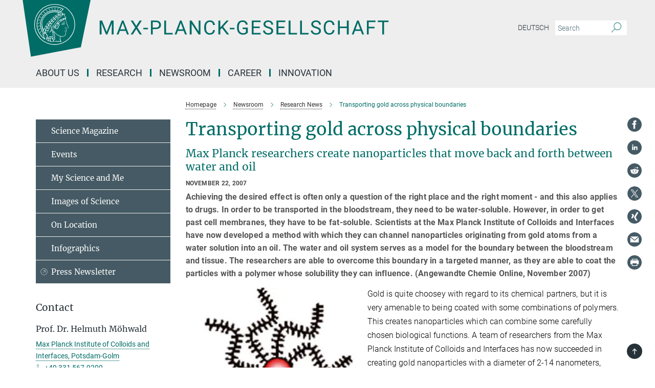

--- FILE ---
content_type: text/html; charset=utf-8
request_url: https://www.mpg.de/551878/pressRelease20071123?c=2249
body_size: 57097
content:
<!DOCTYPE html>
<html prefix="og: http://ogp.me/ns#" lang="en">
<head>
  <meta http-equiv="X-UA-Compatible" content="IE=edge">
  <meta content="width=device-width, initial-scale=1.0" name="viewport">
  <meta http-equiv="Content-Type" content="text/html; charset=utf-8"/>
  <title>Transporting gold across physical boundaries</title>
  
  <meta name="keywords" content="" /><meta name="description" content="" />
  
  
<meta property="og:title" content="Transporting gold across physical boundaries">
<meta property="og:description" content="">
<meta property="og:type" content="website">
<meta property="og:url" content="https://www.mpg.de/551878/pressRelease20071123">
<meta property="og:image" content="https://www.mpg.de/670080/teaser_image_horizontal-1293749383.jpeg?t=eyJ3aWR0aCI6MTIwMCwiaGVpZ2h0IjpudWxsLCJmaXQiOm51bGwsIm9ial9pZCI6NjcwMDgwfQ%3D%3D--c95729d919130482605b511ab3f82d08a92fdee7">


  
  <meta name="twitter:image" content="https://www.mpg.de/670080/teaser_image_horizontal-1293749383.jpeg?t=eyJ3aWR0aCI6MTIwMCwiaGVpZ2h0Ijo2MjgsImZpdCI6ImNyb3AiLCJvYmpfaWQiOjY3MDA4MH0%3D--a3aa2976aed8247e4d68c4807c4906e739c0d475">


  <meta name="msapplication-TileColor" content="#fff" />
<meta name="msapplication-square70x70logo" content="/assets/touch-icon-70x70-16c94b19254f9bb0c9f8e8747559f16c0a37fd015be1b4a30d7d1b03ed51f755.png" />
<meta name="msapplication-square150x150logo" content="/assets/touch-icon-150x150-3b1e0a32c3b2d24a1f1f18502efcb8f9e198bf2fc47e73c627d581ffae537142.png" />
<meta name="msapplication-wide310x150logo" content="/assets/touch-icon-310x150-067a0b4236ec2cdc70297273ab6bf1fc2dcf6cc556a62eab064bbfa4f5256461.png" />
<meta name="msapplication-square310x310logo" content="/assets/touch-icon-310x310-d33ffcdc109f9ad965a6892ec61d444da69646747bd88a4ce7fe3d3204c3bf0b.png" />
<link rel="apple-touch-icon" type="image/png" href="/assets/touch-icon-180x180-a3e396f9294afe6618861344bef35fc0075f9631fe80702eb259befcd682a42c.png" sizes="180x180">
<link rel="icon" type="image/png" href="/assets/touch-icon-32x32-143e3880a2e335e870552727a7f643a88be592ac74a53067012b5c0528002367.png" sizes="32x32">

  <link rel="preload" href="/assets/roboto-v20-latin-ext_latin_greek-ext_greek_cyrillic-ext_cyrillic-700-8d2872cf0efbd26ce09519f2ebe27fb09f148125cf65964890cc98562e8d7aa3.woff2" as="font" type="font/woff2" crossorigin="anonymous">
  
  <style>
  body {
    --uc-typography-scale: 1.6;
  }
</style>
<script id="usercentrics-cmp"
        src="https://web.cmp.usercentrics.eu/ui/loader.js"
        data-settings-id="oO9e28BlWRtyf2"
        
        data-language="en"
        async></script>
  <script type="application/javascript">
    var UC_UI_SUPPRESS_CMP_DISPLAY=true;
  </script>

  
  <script>var ROOT_PATH = '/';var LANGUAGE = 'en';var PATH_TO_CMS = 'https://mpg.iedit.mpg.de';var INSTANCE_NAME = 'mpg';var VAPID_PUBLIC_KEY = new Uint8Array([4, 48, 119, 68, 208, 6, 253, 116, 199, 79, 96, 204, 58, 250, 6, 5, 250, 93, 239, 176, 189, 218, 43, 135, 241, 51, 170, 22, 146, 129, 29, 14, 75, 146, 199, 84, 3, 70, 151, 69, 193, 63, 99, 199, 100, 15, 89, 12, 99, 169, 140, 243, 30, 182, 232, 200, 153, 79, 118, 143, 213, 255, 52, 142, 180]);</script>
  

      <style media="screen" id="critical-css">
          @font-face{font-family:'Merriweather';font-style:normal;font-weight:400;font-display:swap;src:url(/assets/merriweather-v22-latin-ext_latin-regular-66beb0431fbb61e4ea920ec62d1167d155c2debbbc0d5b760ae4eb2b43ba4e06.eot);src:local(""),url(/assets/merriweather-v22-latin-ext_latin-regular-66beb0431fbb61e4ea920ec62d1167d155c2debbbc0d5b760ae4eb2b43ba4e06.eot?#iefix) format("embedded-opentype"),url(/assets/merriweather-v22-latin-ext_latin-regular-0e44ebbb6e4641907c3b906f09c35fc59e1ff8432dfeb718a450914dfafaac9a.woff2) format("woff2"),url(/assets/merriweather-v22-latin-ext_latin-regular-3dc2f1d91d2ec19b945030a600c4403d69fed76f8ed8b3892ea416098e7265c1.woff) format("woff"),url(/assets/merriweather-v22-latin-ext_latin-regular-c093c8d68c6d812f4c2a1e6679c1a8d27ea21545ac9a3616e250f1be68869238.ttf) format("truetype"),url(/assets/merriweather-v22-latin-ext_latin-regular-4bf7dafac6ae725cfc671d36c7176c4e015417ebde856a0e06b4c09e1b45a57d.svg#Merriweather) format("svg")}@font-face{font-family:'Merriweather Sans';font-style:normal;font-weight:400;src:local("Merriweather Sans"),local("MerriweatherSans-Regular"),url(/assets/MerriweatherSans-Regular-d2efd4d9fe6ff129962f92dda627c4337b65ee6b3fb7da84709b805e15db6d81.ttf)}@font-face{font-family:'Merriweather Sans';font-style:normal;font-weight:400;src:local("Merriweather Sans"),local("MerriweatherSans-Regular"),url(/assets/MerriweatherSans-Regular-d2efd4d9fe6ff129962f92dda627c4337b65ee6b3fb7da84709b805e15db6d81.ttf)}@font-face{font-family:'Merriweather Sans';font-style:normal;font-weight:400;src:local("Merriweather Sans"),local("MerriweatherSans-Regular"),url(/assets/MerriweatherSans-Regular-d2efd4d9fe6ff129962f92dda627c4337b65ee6b3fb7da84709b805e15db6d81.ttf)}@font-face{font-family:'Merriweather Sans';font-style:normal;font-weight:300;src:local("Merriweather Sans Light"),local("MerriweatherSans-Light"),url(/assets/MerriweatherSans-Light-55861f721a7f90c7d40be3ed28aa945ad6bacd23ee524ab93d5243b8de669a2d.ttf)}@font-face{font-family:'Merriweather Sans';font-style:normal;font-weight:700;src:local("Merriweather Sans Bold"),local("MerriweatherSans-Bold"),url(/assets/MerriweatherSans-Bold-055f396e6f9a1fa9f7d627432ce1d7c5f532fa7853c287c57457d959897139b0.ttf)}@font-face{font-family:'Josefin Sans';font-style:normal;font-weight:700;src:local("Josefin Sans Bold"),local("JosefinSans-Bold"),url(/assets/JosefinSans-Bold-4c4040241f19417ddd84e38603d0e08c743e69d43dbdff491ff4ca0daeffa802.ttf)}@font-face{font-family:'Roboto';font-style:normal;font-weight:300;font-display:swap;src:url(/assets/roboto-v20-latin-ext_latin_greek-ext_greek_cyrillic-ext_cyrillic-300-435d7096bf6da56f8b4bfddec6c1f566dffea19d7f24bd14d4525ba898657679.eot);src:local(""),url(/assets/roboto-v20-latin-ext_latin_greek-ext_greek_cyrillic-ext_cyrillic-300-435d7096bf6da56f8b4bfddec6c1f566dffea19d7f24bd14d4525ba898657679.eot?#iefix) format("embedded-opentype"),url(/assets/roboto-v20-latin-ext_latin_greek-ext_greek_cyrillic-ext_cyrillic-300-78e391b02f442de38b10eec6b951be4eb10fc6723d0d12e09a668fd58cc4ed75.woff2) format("woff2"),url(/assets/roboto-v20-latin-ext_latin_greek-ext_greek_cyrillic-ext_cyrillic-300-5ca91c5114555a52b8b36228d5c3954418a1d3c5539bb95574b844792b0ca220.woff) format("woff"),url(/assets/roboto-v20-latin-ext_latin_greek-ext_greek_cyrillic-ext_cyrillic-300-16640b3fa7f58d40b5f616d6a3097e2875d533829c29df260b7cdec4d7be58f4.ttf) format("truetype"),url(/assets/roboto-v20-latin-ext_latin_greek-ext_greek_cyrillic-ext_cyrillic-300-53e32a84e92e043af3f9dce3d50e57ce1efe62ad101aa89660774b70a53b463a.svg#Roboto) format("svg")}@font-face{font-family:'Roboto';font-style:italic;font-weight:300;font-display:swap;src:url(/assets/roboto-v20-latin-ext_latin_greek-ext_greek_cyrillic-ext_cyrillic-300italic-ec376bb16f9e65b7dda0297a2d3ed6649076f0b3709562bc31334e14876f5854.eot);src:local(""),url(/assets/roboto-v20-latin-ext_latin_greek-ext_greek_cyrillic-ext_cyrillic-300italic-ec376bb16f9e65b7dda0297a2d3ed6649076f0b3709562bc31334e14876f5854.eot?#iefix) format("embedded-opentype"),url(/assets/roboto-v20-latin-ext_latin_greek-ext_greek_cyrillic-ext_cyrillic-300italic-0c71e7705498d4779fb5076a292f2106aec088d9d7e3c067bb5751e282a7ca88.woff2) format("woff2"),url(/assets/roboto-v20-latin-ext_latin_greek-ext_greek_cyrillic-ext_cyrillic-300italic-8df128092002db6ad32a11d2158d261b939e5dd8715308700fe1a02a3228105d.woff) format("woff"),url(/assets/roboto-v20-latin-ext_latin_greek-ext_greek_cyrillic-ext_cyrillic-300italic-822519363f3161064f90021e8979a85add692867f16444cd555ef51d4b9dc95c.ttf) format("truetype"),url(/assets/roboto-v20-latin-ext_latin_greek-ext_greek_cyrillic-ext_cyrillic-300italic-3cd097f009c3f57de9ba85f9cbe59cf19d0892d4027351806d91c7d27213d615.svg#Roboto) format("svg")}@font-face{font-family:'Roboto';font-style:normal;font-weight:400;font-display:swap;src:url(/assets/roboto-v20-latin-ext_latin_greek-ext_greek_cyrillic-ext_cyrillic-regular-ca97335987b26814c9a1128525e1c36748c4b59bbd0a6ac198cca1b3e1f19a47.eot);src:local(""),url(/assets/roboto-v20-latin-ext_latin_greek-ext_greek_cyrillic-ext_cyrillic-regular-ca97335987b26814c9a1128525e1c36748c4b59bbd0a6ac198cca1b3e1f19a47.eot?#iefix) format("embedded-opentype"),url(/assets/roboto-v20-latin-ext_latin_greek-ext_greek_cyrillic-ext_cyrillic-regular-e53c6e6f12e654511a31cef074d7890d31ff144d80c7f0c4c276bea9a91839f0.woff2) format("woff2"),url(/assets/roboto-v20-latin-ext_latin_greek-ext_greek_cyrillic-ext_cyrillic-regular-b1f39721c99437d4c8949a9330d548bb9d6cdbf80cd88d5fd543549fe3173b8c.woff) format("woff"),url(/assets/roboto-v20-latin-ext_latin_greek-ext_greek_cyrillic-ext_cyrillic-regular-9bcffbc3ad7737fe8e39c4f45c4e2152b2dc84638d87508a0be916e286ff3928.ttf) format("truetype"),url(/assets/roboto-v20-latin-ext_latin_greek-ext_greek_cyrillic-ext_cyrillic-regular-3bea3afe6e3078ec3b0e56cd80ad97b059bb335af794ba57b5845ff44b77bcd3.svg#Roboto) format("svg")}@font-face{font-family:'Roboto';font-style:italic;font-weight:400;font-display:swap;src:url(/assets/roboto-v20-latin-ext_latin_greek-ext_greek_cyrillic-ext_cyrillic-italic-f69fdfd6d1d0a4c842222ce093cc5660ebdce260a8f10ca6bda4f09ba9bfedea.eot);src:local(""),url(/assets/roboto-v20-latin-ext_latin_greek-ext_greek_cyrillic-ext_cyrillic-italic-f69fdfd6d1d0a4c842222ce093cc5660ebdce260a8f10ca6bda4f09ba9bfedea.eot?#iefix) format("embedded-opentype"),url(/assets/roboto-v20-latin-ext_latin_greek-ext_greek_cyrillic-ext_cyrillic-italic-97c5e50bb04419b691386360609236c0a1aa949105684d7db8fedc3c35cc3c91.woff2) format("woff2"),url(/assets/roboto-v20-latin-ext_latin_greek-ext_greek_cyrillic-ext_cyrillic-italic-13660f8926f257e5c63f6a5a723b3ae8aecd340258ee40868152eb9a9939a7d3.woff) format("woff"),url(/assets/roboto-v20-latin-ext_latin_greek-ext_greek_cyrillic-ext_cyrillic-italic-abde90d734b17b439edc49f2b27c8d6d10a4a0a0f295d5c1535cb3c0a0e2bd8d.ttf) format("truetype"),url(/assets/roboto-v20-latin-ext_latin_greek-ext_greek_cyrillic-ext_cyrillic-italic-5965290041d32ef9c7b1166269586ead7e989d55414ed66db27d177004eae3fc.svg#Roboto) format("svg")}@font-face{font-family:'Roboto';font-style:normal;font-weight:700;font-display:swap;src:url(/assets/roboto-v20-latin-ext_latin_greek-ext_greek_cyrillic-ext_cyrillic-700-6aa4356d93abb4f7c5a59bd0e05f1bbc25ffd273459e65966ddecaa80f8be19f.eot);src:local(""),url(/assets/roboto-v20-latin-ext_latin_greek-ext_greek_cyrillic-ext_cyrillic-700-6aa4356d93abb4f7c5a59bd0e05f1bbc25ffd273459e65966ddecaa80f8be19f.eot?#iefix) format("embedded-opentype"),url(/assets/roboto-v20-latin-ext_latin_greek-ext_greek_cyrillic-ext_cyrillic-700-8d2872cf0efbd26ce09519f2ebe27fb09f148125cf65964890cc98562e8d7aa3.woff2) format("woff2"),url(/assets/roboto-v20-latin-ext_latin_greek-ext_greek_cyrillic-ext_cyrillic-700-95d57dc45afb9c82a1fa417d4620c87c9d293487719630ac1b021f7e653a6891.woff) format("woff"),url(/assets/roboto-v20-latin-ext_latin_greek-ext_greek_cyrillic-ext_cyrillic-700-254e8be2b6cb8096f59e2d9e60c984801055371a3bea2999531a0cf9dfc393db.ttf) format("truetype"),url(/assets/roboto-v20-latin-ext_latin_greek-ext_greek_cyrillic-ext_cyrillic-700-2da189152a7f131b78c66343dbed734e1f1b31b679ee8ed97b9deb048080da06.svg#Roboto) format("svg")}@font-face{font-family:'Roboto';font-style:italic;font-weight:700;font-display:swap;src:url(/assets/roboto-v20-latin-ext_latin_greek-ext_greek_cyrillic-ext_cyrillic-700italic-9ee9aef483ed383ce18582ef3b55f7b2d91278b07a77b9a6ea4e72c322cdc616.eot);src:local(""),url(/assets/roboto-v20-latin-ext_latin_greek-ext_greek_cyrillic-ext_cyrillic-700italic-9ee9aef483ed383ce18582ef3b55f7b2d91278b07a77b9a6ea4e72c322cdc616.eot?#iefix) format("embedded-opentype"),url(/assets/roboto-v20-latin-ext_latin_greek-ext_greek_cyrillic-ext_cyrillic-700italic-00c1eaa7cafeb781b619ef7abbecf978ce3fb7be6b870b7cf1f29b947a2e45b4.woff2) format("woff2"),url(/assets/roboto-v20-latin-ext_latin_greek-ext_greek_cyrillic-ext_cyrillic-700italic-9cc3be355c151b807974482ce327ad855f8856e78b15a9dea8aec36295804e78.woff) format("woff"),url(/assets/roboto-v20-latin-ext_latin_greek-ext_greek_cyrillic-ext_cyrillic-700italic-9590be4b5d91eb81a948a84ddfb370005c69b546b49d2a6b70bee30b3090ae81.ttf) format("truetype"),url(/assets/roboto-v20-latin-ext_latin_greek-ext_greek_cyrillic-ext_cyrillic-700italic-63b1f75d9ff9eb92f7273a44a8677db95969553ad6d82141f71b3c25d729bd49.svg#Roboto) format("svg")}@font-face{font-family:'Open Sans';font-style:normal;font-weight:400;src:local("Open Sans"),local("OpenSans-Regular"),url(/assets/OpenSans-Regular-f20d5ed577a1ddc48fd428b61d9538ef88d6ddcc1ccd8565a2cf7e9f03bd4cc7.ttf)}@font-face{font-family:'Open Sans';font-style:normal;font-weight:700;src:local("Open Sans Bold"),local("OpenSans-Bold"),url(/assets/OpenSans-Bold-5ccf0a4d12a5fb44a9831d93841cee9c1188d900987a2b83d5884ee240d7ab46.ttf)}@font-face{font-family:'Open Sans';font-style:normal;font-weight:600;src:local("Open Sans Semi Bold"),local("OpenSans-SemiBold"),url(/assets/OpenSans-SemiBold-b3185de4446e67a69ed55fd1337466f660afc5f7eb161137865d21ae69778df1.ttf)}@font-face{font-family:'mpg_iconsregular';src:url(/assets/mpg_icons-webfont-0b8e4bd6ecdc12aad710d8d9d882d0e05fa5580824d8d5cee65048d70be5a133.eot);src:url(/assets/mpg_icons-webfont-fbcdd2a22910ced3dda265405bb43de9eb1be44ace22869d590c9b0069ac84cf.woff) format("woff");font-weight:normal;font-style:normal}.mpg-icon::after,.twitter_icon::after,.phone_icon::after,.email_icon::after,.external::after,.mpg-icon::before,.twitter_icon::before,.phone_icon::before,.email_icon::before,.external::before{-moz-osx-font-smoothing:grayscale;-webkit-font-smoothing:antialiased;font-family:"mpg_iconsregular";font-style:normal;font-weight:normal;line-height:1em;margin:0;vertical-align:middle}.mpg-icon-english::after{background-image:url(/assets/responsive/uk-581d9beff5f105fe0fc75e5630500da6edb38324921da716d39b49aab9d16d37.svg);background-repeat:no-repeat;background-size:contain;content:"";display:block;height:1em;width:2em}.mpg-icon-logo::before{content:"\F000" !important}.mpg-icon-up1::before{content:"\F001" !important}.mpg-icon-right1::before,.external::before{content:"\F002" !important}.mpg-icon-down1::before{content:"\F003" !important}.mpg-icon-left1::before{content:"\F004" !important}.mpg-icon-up2::before{content:"\F005" !important}.mpg-icon-right2::before{content:"\F006" !important}.mpg-icon-down2::after{content:"\F007" !important}.mpg-icon-left2::before{content:"\F008" !important}.mpg-icon-clipboard::before{content:"\F009" !important}.mpg-icon-pdf::before{content:"\F032" !important}.mpg-icon-event::before{content:"\F00a" !important}.mpg-icon-attention::before{content:"\F00b" !important}.mpg-icon-fax::before{content:"\F00c" !important}.mpg-icon-page::before{content:"\F00d" !important}.mpg-icon-filter::before{content:"\F00e" !important}.mpg-icon-lab::before{content:"\F00f" !important}.mpg-icon-interests::before,.mpg-icon-research_interests::before{content:"\F010" !important}.mpg-icon-question::before{content:"\F011" !important}.mpg-icon-home::before{content:"\F012" !important}.mpg-icon-search::after{content:"\F013" !important;font-size:2em;vertical-align:middle}.mpg-icon-email::before,.email_icon::before{content:"\F014" !important}.mpg-icon-video::before{content:"\F015" !important}.mpg-icon-play2::before{content:"\F016" !important}.mpg-icon-hierarchy::before{content:"\F017" !important}.mpg-icon-news::before{content:"\F018" !important}.mpg-icon-phone::before,.phone_icon::before{content:"\F019" !important}.mpg-icon-pin::before{content:"\F01a" !important}.mpg-icon-listen2::before{content:"\F01b" !important}.mpg-icon-presentation::before{content:"\F01c" !important}.mpg-icon-medal::before,.mpg-icon-research_medals::before{content:"\F01d" !important}.mpg-icon-book::before{content:"\F01e" !important}.mpg-icon-share::before{content:"\F01f" !important}.mpg-icon-sign::before{content:"\F020" !important}.mpg-icon-podcast::before,.mpg-icon-sound::before{content:"\F021" !important}.mpg-icon-tag::before{content:"\F022" !important}.mpg-icon-imprs::before{content:"\F023" !important}.mpg-icon-person::before{content:"\F024" !important}.mpg-icon-persons::before{content:"\F025" !important}.mpg-icon-vcard::before{content:"\F026" !important}.mpg-icon-facebook::after{content:"\F027" !important}.mpg-icon-linkedin::after{content:"\F028" !important}.mpg-icon-feed::after{content:"\F029" !important}.mpg-icon-twitter::before,.twitter_icon::before{content:"\F02a" !important}.mpg-icon-youtube::after{content:"\F02b" !important}.mpg-icon-drag-hor::before{content:"\F02c" !important}.mpg-icon-drag-ver::before{content:"\F02d" !important}.mpg-icon-image::before{content:"\F02e" !important}.mpg-icon-list::before{content:"\F02f" !important}.mpg-icon-at::before{content:"\F02f" !important}.mpg-icon-file-doc::before{content:"\F031" !important}.mpg-icon-file-pdf::before{content:"\F032" !important}.mpg-icon-file-ppt::before{content:"\F033" !important}.mpg-icon-file-zip::before{content:"\F034" !important}.mpg-icon-left3::before{content:"\F035" !important}.mpg-icon-right3::before{content:"\F036" !important}.mpg-icon-play::before{content:"\F037" !important}.mpg-icon-listen::before{content:"\F038" !important}.external:not(.more):not(.twitter_icon)::before{display:inline-block;font-size:.9em;margin-left:.1em;margin-right:.25em;transform:rotate(-45deg) translate(0, -0.15em)}.job-ticker .text-right .external.more::before{display:inline-block;font-size:1.3em;margin-left:.1em;margin-right:.25em;transform:rotate(-45deg) translate(0, -0.15em)}.extension_job_ticker .external.more.pull-right::before{transform:rotate(-45deg) translate(0, -0.15em)}.ticker a.more.external::before{transform:translate(-0.15em) rotate(-45deg)}.link_title.external:not(.more):not(.twitter_icon)::before{font-size:2em;margin-right:.1em;transform:rotate(-45deg) translate(0, -0.3em)}.email_icon::before{font-size:1.4em;display:inline-block}.phone_icon::before{font-size:1.4em;display:inline-block}.twitter_icon::before{font-size:1.4em;color:#1DA1F2;margin-right:3px;display:inline-block}.open_access_icon::after{vertical-align:text-top;display:inline-block;width:1.5ch;content:" ";height:1.2em;background:no-repeat right 25%/auto 80% url(/assets/Open_Access_logo_PLoS_white-a436fe520f67d515e6e55d715d61592a87803ff4468597bf3ec5e83c1690b4a1.svg)}.mpg-icon::after,.email_icon::after,.phone_icon::after,.twitter_icon::after,.external::after,.mpg-icon::before,.email_icon::before,.phone_icon::before,.twitter_icon::before,.external::before{-moz-osx-font-smoothing:grayscale;-webkit-font-smoothing:antialiased;font-family:"mpg_iconsregular";font-style:normal;font-weight:normal;line-height:1em;margin:0;vertical-align:middle}.mpg-icon::after,.email_icon::after,.phone_icon::after,.twitter_icon::after,ol.breadcrumb>li.breadcrumb-item:not(:first-child)::after,.external::after,.mpg-icon::before,.email_icon::before,.phone_icon::before,.twitter_icon::before,ol.breadcrumb>li.breadcrumb-item:not(:first-child)::before,.external::before{-moz-osx-font-smoothing:grayscale;-webkit-font-smoothing:antialiased;font-family:"mpg_iconsregular";font-style:normal;font-weight:normal;line-height:1em;margin:0;vertical-align:middle}.mpg-icon-logo::before{content:"" !important}.external::before{content:"" !important}.mpg-icon-right2::before{content:"" !important}ol.breadcrumb>li.breadcrumb-item:not(:first-child)::before{content:"" !important}.mpg-icon-right2::before,ol.breadcrumb>li.breadcrumb-item:not(:first-child)::before{content:"" !important}.mpg-icon-down2::after{content:"" !important}.mpg-icon-filter::before{content:"" !important}.mpg-icon-search::after{content:"" !important;font-size:2em;vertical-align:middle}.mpg-icon-email::before,.email_icon::before{content:"" !important}.mpg-icon-phone::before,.phone_icon::before{content:"" !important}.external:not(.more):not(.twitter_icon)::before{display:inline-block;font-size:.9em;margin-left:.1em;margin-right:.25em;transform:rotate(-45deg) translate(0, -0.15em)}html{font-family:sans-serif;-ms-text-size-adjust:100%;-webkit-text-size-adjust:100%}body{margin:0}footer,header,main,nav{display:block}article,aside,figure,footer,header,main,nav{display:block}article,aside,figcaption,figure,footer,header,main,nav{display:block}aside,footer,header,main,nav{display:block}article,aside,figure,footer,header,nav{display:block}a{background-color:transparent}strong{font-weight:bold}h1{font-size:2em;margin:0.67em 0}sub,sup{font-size:75%;line-height:0;position:relative;vertical-align:baseline}sup{top:-0.5em}sub{bottom:-0.25em}img{border:0}svg:not(:root){overflow:hidden}figure{margin:1em 40px}button,input{color:inherit;font:inherit;margin:0}button,input,select{color:inherit;font:inherit;margin:0}button{overflow:visible}button{text-transform:none}button,select{text-transform:none}button{-webkit-appearance:button}button::-moz-focus-inner,input::-moz-focus-inner{border:0;padding:0}input{line-height:normal}input[type="checkbox"]{box-sizing:border-box;padding:0}input[type="search"]{-webkit-appearance:textfield;box-sizing:content-box}input[type="search"]::-webkit-search-cancel-button,input[type="search"]::-webkit-search-decoration{-webkit-appearance:none}*{-webkit-box-sizing:border-box;-moz-box-sizing:border-box;box-sizing:border-box}*:before,*:after{-webkit-box-sizing:border-box;-moz-box-sizing:border-box;box-sizing:border-box}html{font-size:10px}body{font-family:"Roboto","Tahoma",Arial,sans-serif;font-size:16px;line-height:1.7;color:#333333;background-color:#fff}input,button{font-family:inherit;font-size:inherit;line-height:inherit}input,button,select{font-family:inherit;font-size:inherit;line-height:inherit}a{color:#006c66;text-decoration:none}figure{margin:0}img{vertical-align:middle}.img-responsive{display:block;max-width:100%;height:auto}.sr-only{position:absolute;width:1px;height:1px;padding:0;margin:-1px;overflow:hidden;clip:rect(0, 0, 0, 0);border:0}h1,h2{font-family:inherit;font-weight:500;line-height:1.1;color:inherit}h1,h2,h4,.h3{font-family:inherit;font-weight:500;line-height:1.1;color:inherit}h1,h2,h3{font-family:inherit;font-weight:500;line-height:1.1;color:inherit}h1,h2,h3,.h3{font-family:inherit;font-weight:500;line-height:1.1;color:inherit}h1,h2,h3,h4,.h3,.h4,.research_report .research_head_fields .header-text{font-family:inherit;font-weight:500;line-height:1.1;color:inherit}h1,h2{margin-top:27px;margin-bottom:13.5px}h1,h2,.h3{margin-top:27px;margin-bottom:13.5px}h1,h2,h3{margin-top:27px;margin-bottom:13.5px}h1,h2,h3,.h3{margin-top:27px;margin-bottom:13.5px}h4{margin-top:13.5px;margin-bottom:13.5px}h4,.h4,.research_report .research_head_fields .header-text{margin-top:13.5px;margin-bottom:13.5px}h1{font-size:34px}h2{font-size:22px}.h3{font-size:19px}h3{font-size:19px}h3,.h3{font-size:19px}h4{font-size:16px}h4,.h4,.research_report .research_head_fields .header-text{font-size:16px}p{margin:0 0 13.5px}.text-center{text-align:center}ul{margin-top:0;margin-bottom:13.5px}ul,ol{margin-top:0;margin-bottom:13.5px}ul ul{margin-bottom:0}.container:before,.container:after{display:table;content:" "}.row:before,.row:after{display:table;content:" "}.nav:before,.nav:after{display:table;content:" "}.navbar:before,.navbar:after{display:table;content:" "}.navbar-header:before,.navbar-header:after{display:table;content:" "}.navbar-collapse:before,.navbar-collapse:after{display:table;content:" "}.clearfix:before,.clearfix:after{display:table;content:" "}.container:after{clear:both}.row:after{clear:both}.nav:after{clear:both}.navbar:after{clear:both}.navbar-header:after{clear:both}.navbar-collapse:after{clear:both}.clearfix:after{clear:both}.container{padding-right:15px;padding-left:15px;margin-right:auto;margin-left:auto}@media (min-width: 768px){.container{width:750px}}@media (min-width: 992px){.container{width:970px}}@media (min-width: 1200px){.container{width:1170px}}.row{margin-right:-15px;margin-left:-15px}.container{padding-right:15px;padding-left:15px;margin-right:auto;margin-left:auto}.container:before,.container:after{display:table;content:" "}.container:after{clear:both}@media (min-width: 768px){.container{width:750px}}@media (min-width: 992px){.container{width:970px}}@media (min-width: 1200px){.container{width:1170px}}.container-fluid{padding-right:15px;padding-left:15px;margin-right:auto;margin-left:auto}.container-fluid:before,.container-fluid:after{display:table;content:" "}.container-fluid:after{clear:both}.row{margin-right:-15px;margin-left:-15px}.row:before,.row:after{display:table;content:" "}.row:after{clear:both}.row-no-gutters{margin-right:0;margin-left:0}.row-no-gutters [class*="col-"]{padding-right:0;padding-left:0}.col-xs-1,.col-sm-1,.col-md-1,.col-lg-1,.col-xs-2,.col-sm-2,.col-md-2,.col-lg-2,.col-xs-3,.col-sm-3,.col-md-3,.col-lg-3,.col-xs-4,.col-sm-4,.col-md-4,.col-lg-4,.col-xs-5,.col-sm-5,.col-md-5,.col-lg-5,.col-xs-6,.col-sm-6,.col-md-6,.col-lg-6,.col-xs-7,.col-sm-7,.col-md-7,.col-lg-7,.col-xs-8,.col-sm-8,.col-md-8,.col-lg-8,.col-xs-9,.col-sm-9,.col-md-9,.col-lg-9,.col-xs-10,.col-sm-10,.col-md-10,.col-lg-10,.col-xs-11,.col-sm-11,.col-md-11,.col-lg-11,.col-xs-12,.col-sm-12,.col-md-12,.col-lg-12{position:relative;min-height:1px;padding-right:15px;padding-left:15px}.col-xs-1,.col-xs-2,.col-xs-3,.col-xs-4,.col-xs-5,.col-xs-6,.col-xs-7,.col-xs-8,.col-xs-9,.col-xs-10,.col-xs-11,.col-xs-12{float:left}.col-xs-1{width:8.3333333333%}.col-xs-2{width:16.6666666667%}.col-xs-3{width:25%}.col-xs-4{width:33.3333333333%}.col-xs-5{width:41.6666666667%}.col-xs-6{width:50%}.col-xs-7{width:58.3333333333%}.col-xs-8{width:66.6666666667%}.col-xs-9{width:75%}.col-xs-10{width:83.3333333333%}.col-xs-11{width:91.6666666667%}.col-xs-12{width:100%}.col-xs-pull-0{right:auto}.col-xs-pull-1{right:8.3333333333%}.col-xs-pull-2{right:16.6666666667%}.col-xs-pull-3{right:25%}.col-xs-pull-4{right:33.3333333333%}.col-xs-pull-5{right:41.6666666667%}.col-xs-pull-6{right:50%}.col-xs-pull-7{right:58.3333333333%}.col-xs-pull-8{right:66.6666666667%}.col-xs-pull-9{right:75%}.col-xs-pull-10{right:83.3333333333%}.col-xs-pull-11{right:91.6666666667%}.col-xs-pull-12{right:100%}.col-xs-push-0{left:auto}.col-xs-push-1{left:8.3333333333%}.col-xs-push-2{left:16.6666666667%}.col-xs-push-3{left:25%}.col-xs-push-4{left:33.3333333333%}.col-xs-push-5{left:41.6666666667%}.col-xs-push-6{left:50%}.col-xs-push-7{left:58.3333333333%}.col-xs-push-8{left:66.6666666667%}.col-xs-push-9{left:75%}.col-xs-push-10{left:83.3333333333%}.col-xs-push-11{left:91.6666666667%}.col-xs-push-12{left:100%}.col-xs-offset-0{margin-left:0%}.col-xs-offset-1{margin-left:8.3333333333%}.col-xs-offset-2{margin-left:16.6666666667%}.col-xs-offset-3{margin-left:25%}.col-xs-offset-4{margin-left:33.3333333333%}.col-xs-offset-5{margin-left:41.6666666667%}.col-xs-offset-6{margin-left:50%}.col-xs-offset-7{margin-left:58.3333333333%}.col-xs-offset-8{margin-left:66.6666666667%}.col-xs-offset-9{margin-left:75%}.col-xs-offset-10{margin-left:83.3333333333%}.col-xs-offset-11{margin-left:91.6666666667%}.col-xs-offset-12{margin-left:100%}@media (min-width: 768px){.col-sm-1,.col-sm-2,.col-sm-3,.col-sm-4,.col-sm-5,.col-sm-6,.col-sm-7,.col-sm-8,.col-sm-9,.col-sm-10,.col-sm-11,.col-sm-12{float:left}.col-sm-1{width:8.3333333333%}.col-sm-2{width:16.6666666667%}.col-sm-3{width:25%}.col-sm-4{width:33.3333333333%}.col-sm-5{width:41.6666666667%}.col-sm-6{width:50%}.col-sm-7{width:58.3333333333%}.col-sm-8{width:66.6666666667%}.col-sm-9{width:75%}.col-sm-10{width:83.3333333333%}.col-sm-11{width:91.6666666667%}.col-sm-12{width:100%}.col-sm-pull-0{right:auto}.col-sm-pull-1{right:8.3333333333%}.col-sm-pull-2{right:16.6666666667%}.col-sm-pull-3{right:25%}.col-sm-pull-4{right:33.3333333333%}.col-sm-pull-5{right:41.6666666667%}.col-sm-pull-6{right:50%}.col-sm-pull-7{right:58.3333333333%}.col-sm-pull-8{right:66.6666666667%}.col-sm-pull-9{right:75%}.col-sm-pull-10{right:83.3333333333%}.col-sm-pull-11{right:91.6666666667%}.col-sm-pull-12{right:100%}.col-sm-push-0{left:auto}.col-sm-push-1{left:8.3333333333%}.col-sm-push-2{left:16.6666666667%}.col-sm-push-3{left:25%}.col-sm-push-4{left:33.3333333333%}.col-sm-push-5{left:41.6666666667%}.col-sm-push-6{left:50%}.col-sm-push-7{left:58.3333333333%}.col-sm-push-8{left:66.6666666667%}.col-sm-push-9{left:75%}.col-sm-push-10{left:83.3333333333%}.col-sm-push-11{left:91.6666666667%}.col-sm-push-12{left:100%}.col-sm-offset-0{margin-left:0%}.col-sm-offset-1{margin-left:8.3333333333%}.col-sm-offset-2{margin-left:16.6666666667%}.col-sm-offset-3{margin-left:25%}.col-sm-offset-4{margin-left:33.3333333333%}.col-sm-offset-5{margin-left:41.6666666667%}.col-sm-offset-6{margin-left:50%}.col-sm-offset-7{margin-left:58.3333333333%}.col-sm-offset-8{margin-left:66.6666666667%}.col-sm-offset-9{margin-left:75%}.col-sm-offset-10{margin-left:83.3333333333%}.col-sm-offset-11{margin-left:91.6666666667%}.col-sm-offset-12{margin-left:100%}}@media (min-width: 992px){.col-md-1,.col-md-2,.col-md-3,.col-md-4,.col-md-5,.col-md-6,.col-md-7,.col-md-8,.col-md-9,.col-md-10,.col-md-11,.col-md-12{float:left}.col-md-1{width:8.3333333333%}.col-md-2{width:16.6666666667%}.col-md-3{width:25%}.col-md-4{width:33.3333333333%}.col-md-5{width:41.6666666667%}.col-md-6{width:50%}.col-md-7{width:58.3333333333%}.col-md-8{width:66.6666666667%}.col-md-9{width:75%}.col-md-10{width:83.3333333333%}.col-md-11{width:91.6666666667%}.col-md-12{width:100%}.col-md-pull-0{right:auto}.col-md-pull-1{right:8.3333333333%}.col-md-pull-2{right:16.6666666667%}.col-md-pull-3{right:25%}.col-md-pull-4{right:33.3333333333%}.col-md-pull-5{right:41.6666666667%}.col-md-pull-6{right:50%}.col-md-pull-7{right:58.3333333333%}.col-md-pull-8{right:66.6666666667%}.col-md-pull-9{right:75%}.col-md-pull-10{right:83.3333333333%}.col-md-pull-11{right:91.6666666667%}.col-md-pull-12{right:100%}.col-md-push-0{left:auto}.col-md-push-1{left:8.3333333333%}.col-md-push-2{left:16.6666666667%}.col-md-push-3{left:25%}.col-md-push-4{left:33.3333333333%}.col-md-push-5{left:41.6666666667%}.col-md-push-6{left:50%}.col-md-push-7{left:58.3333333333%}.col-md-push-8{left:66.6666666667%}.col-md-push-9{left:75%}.col-md-push-10{left:83.3333333333%}.col-md-push-11{left:91.6666666667%}.col-md-push-12{left:100%}.col-md-offset-0{margin-left:0%}.col-md-offset-1{margin-left:8.3333333333%}.col-md-offset-2{margin-left:16.6666666667%}.col-md-offset-3{margin-left:25%}.col-md-offset-4{margin-left:33.3333333333%}.col-md-offset-5{margin-left:41.6666666667%}.col-md-offset-6{margin-left:50%}.col-md-offset-7{margin-left:58.3333333333%}.col-md-offset-8{margin-left:66.6666666667%}.col-md-offset-9{margin-left:75%}.col-md-offset-10{margin-left:83.3333333333%}.col-md-offset-11{margin-left:91.6666666667%}.col-md-offset-12{margin-left:100%}}@media (min-width: 1200px){.col-lg-1,.col-lg-2,.col-lg-3,.col-lg-4,.col-lg-5,.col-lg-6,.col-lg-7,.col-lg-8,.col-lg-9,.col-lg-10,.col-lg-11,.col-lg-12{float:left}.col-lg-1{width:8.3333333333%}.col-lg-2{width:16.6666666667%}.col-lg-3{width:25%}.col-lg-4{width:33.3333333333%}.col-lg-5{width:41.6666666667%}.col-lg-6{width:50%}.col-lg-7{width:58.3333333333%}.col-lg-8{width:66.6666666667%}.col-lg-9{width:75%}.col-lg-10{width:83.3333333333%}.col-lg-11{width:91.6666666667%}.col-lg-12{width:100%}.col-lg-pull-0{right:auto}.col-lg-pull-1{right:8.3333333333%}.col-lg-pull-2{right:16.6666666667%}.col-lg-pull-3{right:25%}.col-lg-pull-4{right:33.3333333333%}.col-lg-pull-5{right:41.6666666667%}.col-lg-pull-6{right:50%}.col-lg-pull-7{right:58.3333333333%}.col-lg-pull-8{right:66.6666666667%}.col-lg-pull-9{right:75%}.col-lg-pull-10{right:83.3333333333%}.col-lg-pull-11{right:91.6666666667%}.col-lg-pull-12{right:100%}.col-lg-push-0{left:auto}.col-lg-push-1{left:8.3333333333%}.col-lg-push-2{left:16.6666666667%}.col-lg-push-3{left:25%}.col-lg-push-4{left:33.3333333333%}.col-lg-push-5{left:41.6666666667%}.col-lg-push-6{left:50%}.col-lg-push-7{left:58.3333333333%}.col-lg-push-8{left:66.6666666667%}.col-lg-push-9{left:75%}.col-lg-push-10{left:83.3333333333%}.col-lg-push-11{left:91.6666666667%}.col-lg-push-12{left:100%}.col-lg-offset-0{margin-left:0%}.col-lg-offset-1{margin-left:8.3333333333%}.col-lg-offset-2{margin-left:16.6666666667%}.col-lg-offset-3{margin-left:25%}.col-lg-offset-4{margin-left:33.3333333333%}.col-lg-offset-5{margin-left:41.6666666667%}.col-lg-offset-6{margin-left:50%}.col-lg-offset-7{margin-left:58.3333333333%}.col-lg-offset-8{margin-left:66.6666666667%}.col-lg-offset-9{margin-left:75%}.col-lg-offset-10{margin-left:83.3333333333%}.col-lg-offset-11{margin-left:91.6666666667%}.col-lg-offset-12{margin-left:100%}}label{display:inline-block;max-width:100%;margin-bottom:5px;font-weight:700}input[type="search"]{-webkit-box-sizing:border-box;-moz-box-sizing:border-box;box-sizing:border-box;-webkit-appearance:none;appearance:none}input[type="checkbox"]{margin:4px 0 0;margin-top:1px \9;line-height:normal}select[multiple]{height:auto}.form-control{display:block;width:100%;height:41px;padding:6px 12px;font-size:16px;line-height:1.7;color:#555555;background-color:#fff;background-image:none;border:1px solid #ccc;border-radius:0;-webkit-box-shadow:inset 0 1px 1px rgba(0,0,0,0.075);box-shadow:inset 0 1px 1px rgba(0,0,0,0.075)}.form-control::-ms-expand{background-color:transparent;border:0}.form-group{margin-bottom:15px}@media (min-width: 768px){.navbar-form .form-group{display:inline-block;margin-bottom:0;vertical-align:middle}.navbar-form .form-control{display:inline-block;width:auto;vertical-align:middle}}.form-control::-moz-placeholder{color:#999;opacity:1}.form-control:-ms-input-placeholder{color:#999}.form-control::-webkit-input-placeholder{color:#999}.btn{display:inline-block;margin-bottom:0;font-weight:normal;text-align:center;white-space:nowrap;vertical-align:middle;touch-action:manipulation;background-image:none;border:1px solid transparent;padding:6px 12px;font-size:16px;line-height:1.7;border-radius:0}.btn-default{color:#333;background-color:#fff;border-color:#ccc}.btn-primary{color:#fff;background-color:#006c66;border-color:#00534e}.collapse{display:none}.dropdown{position:relative}.dropdown-menu{position:absolute;top:100%;left:0;z-index:1000;display:none;float:left;min-width:160px;padding:5px 0;margin:2px 0 0;font-size:16px;text-align:left;list-style:none;background-color:#fff;background-clip:padding-box;border:1px solid #ccc;border:1px solid rgba(0,0,0,0.15);border-radius:0;-webkit-box-shadow:0 6px 12px rgba(0,0,0,0.175);box-shadow:0 6px 12px rgba(0,0,0,0.175)}.dropdown-menu.pull-right{right:0;left:auto}.dropdown-menu>li>a{display:block;padding:3px 20px;clear:both;font-weight:400;line-height:1.7;color:#333333;white-space:nowrap}.nav{padding-left:0;margin-bottom:0;list-style:none}.nav>li{position:relative;display:block}.nav>li>a{position:relative;display:block;padding:10px 15px}.nav-tabs{border-bottom:1px solid #ddd}.nav-tabs>li{float:left;margin-bottom:-1px}.nav-tabs>li>a{margin-right:2px;line-height:1.7;border:1px solid transparent;border-radius:0 0 0 0}.nav-tabs>li.active>a{color:#555555;background-color:#fff;border:1px solid #ddd;border-bottom-color:transparent}.nav-justified,.nav-tabs.nav-justified{width:100%}.nav-justified>li,.nav-tabs.nav-justified>li{float:none}.nav-justified>li>a,.nav-tabs.nav-justified>li>a{margin-bottom:5px;text-align:center}.nav-justified>.dropdown .dropdown-menu{top:auto;left:auto}@media (min-width: 768px){.nav-justified>li,.nav-tabs.nav-justified>li{display:table-cell;width:1%}.nav-justified>li>a,.nav-tabs.nav-justified>li>a{margin-bottom:0}}.nav-tabs.nav-justified{border-bottom:0}.nav-tabs.nav-justified>li>a{margin-right:0;border-radius:0}.nav-tabs.nav-justified>.active>a{border:1px solid #ddd}@media (min-width: 768px){.nav-tabs.nav-justified>li>a{border-bottom:1px solid #ddd;border-radius:0 0 0 0}.nav-tabs.nav-justified>.active>a{border-bottom-color:#fff}}.tab-content>.tab-pane{display:none}.tab-content>.active{display:block}.nav-tabs .dropdown-menu{margin-top:-1px;border-top-left-radius:0;border-top-right-radius:0}.navbar{position:relative;min-height:50px;margin-bottom:27px;border:1px solid transparent}@media (min-width: 992px){.navbar{border-radius:0}}@media (min-width: 992px){.navbar-header{float:left}}.navbar-collapse{padding-right:15px;padding-left:15px;overflow-x:visible;border-top:1px solid transparent;box-shadow:inset 0 1px 0 rgba(255,255,255,0.1);-webkit-overflow-scrolling:touch}@media (min-width: 992px){.navbar-collapse{width:auto;border-top:0;box-shadow:none}.navbar-collapse.collapse{display:block !important;height:auto !important;padding-bottom:0;overflow:visible !important}}.container>.navbar-header{margin-right:-15px;margin-left:-15px}@media (min-width: 992px){.container>.navbar-header{margin-right:0;margin-left:0}}.navbar-brand{float:left;height:50px;padding:11.5px 15px;font-size:20px;line-height:27px}@media (min-width: 992px){.navbar>.container .navbar-brand{margin-left:-15px}}.navbar-toggle{position:relative;float:right;padding:9px 10px;margin-right:15px;margin-top:8px;margin-bottom:8px;background-color:transparent;background-image:none;border:1px solid transparent;border-radius:0}@media (min-width: 992px){.navbar-toggle{display:none}}.navbar-toggle .icon-bar{display:block;width:22px;height:2px;border-radius:1px}.navbar-toggle .icon-bar+.icon-bar{margin-top:4px}.navbar-nav{margin:5.75px -15px}@media (min-width: 992px){.navbar-nav{float:left;margin:0}.navbar-nav>li{float:left}.navbar-nav>li>a{padding-top:11.5px;padding-bottom:11.5px}}.navbar-nav>li>a{padding-top:10px;padding-bottom:10px;line-height:27px}.navbar-form{padding:10px 15px;margin-right:-15px;margin-left:-15px;border-top:1px solid transparent;border-bottom:1px solid transparent;-webkit-box-shadow:inset 0 1px 0 rgba(255,255,255,0.1),0 1px 0 rgba(255,255,255,0.1);box-shadow:inset 0 1px 0 rgba(255,255,255,0.1),0 1px 0 rgba(255,255,255,0.1);margin-top:4.5px;margin-bottom:4.5px}@media (min-width: 992px){.navbar-form{width:auto;padding-top:0;padding-bottom:0;margin-right:0;margin-left:0;border:0;-webkit-box-shadow:none;box-shadow:none}}@media (max-width: 991px){.navbar-form .form-group{margin-bottom:5px}.navbar-form .form-group:last-child{margin-bottom:0}}.navbar-nav>li>.dropdown-menu{margin-top:0;border-top-left-radius:0;border-top-right-radius:0}@media (min-width: 992px){.navbar-left{float:left !important}.navbar-right{float:right !important;margin-right:-15px}}.navbar-default{background-color:#f8f8f8;border-color:#e7e7e7}.navbar-default .navbar-nav>li>a{color:#263238}.navbar-default .navbar-toggle{border-color:#ddd}.navbar-default .navbar-toggle .icon-bar{background-color:#888}.navbar-default .navbar-collapse,.navbar-default .navbar-form{border-color:#e7e7e7}.breadcrumb{padding:8px 15px;margin-bottom:27px;list-style:none;background-color:#f5f5f5;border-radius:0}.breadcrumb>li{display:inline-block}.breadcrumb>li+li:before{padding:0 5px;color:#ccc;content:"/ "}.breadcrumb>.active{color:#455a64}.pull-right{float:right !important}.pull-left{float:left !important}@-ms-viewport{width:device-width}.visible-xs{display:none !important}.visible-sm{display:none !important}.visible-md{display:none !important}.visible-lg{display:none !important}.visible-xs-block,.visible-xs-inline,.visible-xs-inline-block,.visible-sm-block,.visible-sm-inline,.visible-sm-inline-block,.visible-md-block,.visible-md-inline,.visible-md-inline-block,.visible-lg-block,.visible-lg-inline,.visible-lg-inline-block{display:none !important}@media (max-width: 767px){.visible-xs{display:block !important}table.visible-xs{display:table !important}tr.visible-xs{display:table-row !important}th.visible-xs,td.visible-xs{display:table-cell !important}}@media (max-width: 767px){.visible-xs-block{display:block !important}}@media (max-width: 767px){.visible-xs-inline{display:inline !important}}@media (max-width: 767px){.visible-xs-inline-block{display:inline-block !important}}@media (min-width: 768px) and (max-width: 991px){.visible-sm{display:block !important}table.visible-sm{display:table !important}tr.visible-sm{display:table-row !important}th.visible-sm,td.visible-sm{display:table-cell !important}}@media (min-width: 768px) and (max-width: 991px){.visible-sm-block{display:block !important}}@media (min-width: 768px) and (max-width: 991px){.visible-sm-inline{display:inline !important}}@media (min-width: 768px) and (max-width: 991px){.visible-sm-inline-block{display:inline-block !important}}@media (min-width: 992px) and (max-width: 1199px){.visible-md{display:block !important}table.visible-md{display:table !important}tr.visible-md{display:table-row !important}th.visible-md,td.visible-md{display:table-cell !important}}@media (min-width: 992px) and (max-width: 1199px){.visible-md-block{display:block !important}}@media (min-width: 992px) and (max-width: 1199px){.visible-md-inline{display:inline !important}}@media (min-width: 992px) and (max-width: 1199px){.visible-md-inline-block{display:inline-block !important}}@media (min-width: 1200px){.visible-lg{display:block !important}table.visible-lg{display:table !important}tr.visible-lg{display:table-row !important}th.visible-lg,td.visible-lg{display:table-cell !important}}@media (min-width: 1200px){.visible-lg-block{display:block !important}}@media (min-width: 1200px){.visible-lg-inline{display:inline !important}}@media (min-width: 1200px){.visible-lg-inline-block{display:inline-block !important}}@media (max-width: 767px){.hidden-xs{display:none !important}}@media (min-width: 768px) and (max-width: 991px){.hidden-sm{display:none !important}}@media (min-width: 992px) and (max-width: 1199px){.hidden-md{display:none !important}}@media (min-width: 1200px){.hidden-lg{display:none !important}}.visible-print{display:none !important}@media print{.visible-print{display:block !important}table.visible-print{display:table !important}tr.visible-print{display:table-row !important}th.visible-print,td.visible-print{display:table-cell !important}}.visible-print-block{display:none !important}@media print{.visible-print-block{display:block !important}}.visible-print-inline{display:none !important}@media print{.visible-print-inline{display:inline !important}}.visible-print-inline-block{display:none !important}@media print{.visible-print-inline-block{display:inline-block !important}}@media print{.hidden-print{display:none !important}}.visible-print-block{display:none !important}.slick-slider{-ms-touch-action:pan-y;-webkit-touch-callout:none;box-sizing:border-box;display:block;position:relative;touch-action:pan-y;visibility:hidden}.slick-initialized{visibility:visible}.slick-list{display:block;margin:0;overflow:hidden;padding:0;position:relative}.slick-slider .slick-track,.slick-slider .slick-list{-moz-transform:translate3d(0, 0, 0);-ms-transform:translate3d(0, 0, 0);-o-transform:translate3d(0, 0, 0);-webkit-transform:translate3d(0, 0, 0);transform:translate3d(0, 0, 0)}.slick-track{display:block;left:0;position:relative;top:0}.slick-track::before,.slick-track::after{content:"";display:table}.slick-track::after{clear:both}.slick-slide{display:none;float:right;height:100%;min-height:1px}.slick-initialized .slick-slide{display:block}button.slick-prev,button.slick-next{min-width:31px}.slick-prev,.slick-next{background:transparent;border:0;color:transparent;display:block;font-size:0;line-height:0;outline:none;padding:0;position:absolute;top:0;width:30px;height:100%;text-align:center;overflow:hidden}.slick-prev::before,.slick-next::before{-moz-osx-font-smoothing:grayscale;-webkit-font-smoothing:antialiased;color:#006c66;font-family:"mpg_iconsregular";font-size:70px;line-height:0;opacity:0.75;display:block;width:0;position:absolute;left:-65%;top:50%}.slick-prev{left:-25px}.slick-prev::before{content:""}.slick-next{right:-25px}.slick-next::before{content:""}.slick-pause-section{position:absolute;width:100%;bottom:-20px;height:20px;visibility:visible;text-align:center}.slick-pause-button{border:none;background:none;color:#006c66}#related-articles-container .slick-pause-section{bottom:0}@media (min-width: 768px){#related-articles-container .slick-pause-section{display:none}}header.navbar{background-color:#eeeeee;border:0;border-radius:0;margin:0}header.navbar .container{padding:0}header.navbar .navbar-header{position:relative}header.navbar .navbar-header svg rect{fill:#006c66;transition:transform 0.5s}header.navbar .navbar-header a.navbar-brand{background-image:url(/assets/responsive/logo-square-f232279c21f2b99c6eef21059e9521e3ddcfe8f893608fdfb223dee6007b3e75.svg);background-repeat:no-repeat;background-size:contain;font-size:72px;height:140px;position:relative;width:140px;z-index:10}header.navbar .navbar-header a.navbar-brand::before{color:#fff;font-size:82px;left:.15em;position:relative;width:80px;height:80px}header.navbar button.navbar-toggle[aria-expanded="true"] svg rect.burgerline-1{transform:rotate(45deg) translateY(10px)}header.navbar button.navbar-toggle[aria-expanded="true"] svg rect.burgerline-2{transform:rotate(45deg)}header.navbar button.navbar-toggle[aria-expanded="true"] svg rect.burgerline-3{transform:rotate(-45deg) translateY(-10px)}header.navbar .navbar-title-wrapper,header.navbar .lang-search{margin-left:0;width:auto}header.navbar .navbar-title-wrapper>.navbar-collapse,header.navbar .lang-search>.navbar-collapse{margin-top:40px;position:relative}header.navbar .navbar-title-wrapper .navbar-form,header.navbar .lang-search .navbar-form{margin:0}header.navbar .navbar-title-wrapper .navbar-form .btn,header.navbar .navbar-title-wrapper .navbar-form .form-control,header.navbar .lang-search .navbar-form .btn,header.navbar .lang-search .navbar-form .form-control{background-color:transparent;border:0;border-radius:0;box-shadow:none;color:rgba(0,108,102,0.5)}header.navbar .navbar-title-wrapper .navbar-form .btn,header.navbar .lang-search .navbar-form .btn{padding-bottom:0;padding-top:0}header.navbar .navbar-title-wrapper .navbar-form .btn i::after,header.navbar .lang-search .navbar-form .btn i::after{color:#006c66}header.navbar .navbar-title-wrapper #nav-main,header.navbar .lang-search #nav-main{margin-bottom:5px}header.navbar .navbar-title-wrapper .navbar-collapse .navbar-nav.navbar-meta,header.navbar .lang-search .navbar-collapse .navbar-nav.navbar-meta{position:absolute;right:15px;z-index:10;display:grid;grid-template-columns:repeat(6, auto)}@media (min-width: 1260px){header.navbar .navbar-title-wrapper .navbar-collapse .navbar-nav.navbar-meta.pwa-visible,header.navbar .lang-search .navbar-collapse .navbar-nav.navbar-meta.pwa-visible{right:-14px}header.navbar .navbar-title-wrapper .navbar-collapse .navbar-nav.navbar-meta .external-backlink,header.navbar .lang-search .navbar-collapse .navbar-nav.navbar-meta .external-backlink{padding-right:30px}}header.navbar .navbar-title-wrapper .navbar-collapse .navbar-nav.navbar-meta .external-backlink,header.navbar .lang-search .navbar-collapse .navbar-nav.navbar-meta .external-backlink{order:10;grid-column:1 / -1}header.navbar .navbar-title-wrapper .navbar-collapse .navbar-nav.navbar-meta>li>a,header.navbar .lang-search .navbar-collapse .navbar-nav.navbar-meta>li>a{color:#263238;font-size:14px;padding:.1em .5em}header.navbar .navbar-title-wrapper .navbar-collapse .navbar-nav.navbar-meta>li>a.backlink,header.navbar .lang-search .navbar-collapse .navbar-nav.navbar-meta>li>a.backlink{padding:20px 0 0 0;color:black;text-transform:none;font-size:15px;font-family:"Merriweather", serif;text-align:right}header.navbar .navbar-title-wrapper .navbar-collapse .navbar-nav.navbar-meta>li>a.backlink::before,header.navbar .lang-search .navbar-collapse .navbar-nav.navbar-meta>li>a.backlink::before{font-weight:bold;transform:translate(0, -1px) rotate(-45deg) translate(0, -0.15em)}header.navbar .navbar-title-wrapper .navbar-collapse .navbar-nav.navbar-meta .search-field,header.navbar .lang-search .navbar-collapse .navbar-nav.navbar-meta .search-field{padding-left:5px;padding-right:0}header.navbar .navbar-title-wrapper .navbar-collapse .navbar-nav.navbar-meta .search-field .form-group,header.navbar .lang-search .navbar-collapse .navbar-nav.navbar-meta .search-field .form-group{background-color:#fff}header.navbar .navbar-title-wrapper .navbar-collapse .navbar-nav.navbar-meta .search-field input,header.navbar .lang-search .navbar-collapse .navbar-nav.navbar-meta .search-field input{color:#546E7A !important;font-size:14px;height:auto;line-height:normal;padding:5px;width:95px}header.navbar .navbar-title-wrapper .navbar-collapse .navbar-nav.navbar-meta .search-field input::placeholder,header.navbar .lang-search .navbar-collapse .navbar-nav.navbar-meta .search-field input::placeholder{color:#546E7A !important}header.navbar .navbar-title-wrapper .navbar-collapse .navbar-nav.navbar-meta .search-field .btn,header.navbar .lang-search .navbar-collapse .navbar-nav.navbar-meta .search-field .btn{font-size:14px;min-width:0;padding:0 6px}header.navbar .navbar-title-wrapper .navbar-collapse .navbar-nav>li>a,header.navbar .lang-search .navbar-collapse .navbar-nav>li>a{background-color:transparent;padding:10px 7px;text-decoration:none;text-transform:uppercase}header.navbar .navbar-title-wrapper .navbar-collapse:nth-child(2) .navbar-nav>li>a,header.navbar .lang-search .navbar-collapse:nth-child(2) .navbar-nav>li>a{padding-bottom:0;padding-top:0}header.navbar .navbar-title-wrapper .navbar-collapse:first-child .navbar-text,header.navbar .lang-search .navbar-collapse:first-child .navbar-text{margin-top:0}header.navbar .navbar-title-wrapper .navbar-collapse:first-child .navbar-text a,header.navbar .lang-search .navbar-collapse:first-child .navbar-text a{background-repeat:no-repeat;background-size:contain;display:block;height:28px;width:620px}header.navbar .navbar-title-wrapper .navbar-collapse:first-child .navbar-text.de a,header.navbar .lang-search .navbar-collapse:first-child .navbar-text.de a{background-image:url(/assets/responsive/logo-font-de-8ece67723e59ab56c231bce938bb5fe16e0aa48688d6ff9e845165288d1d8170.svg)}header.navbar .navbar-title-wrapper .navbar-collapse:first-child .navbar-text.en a,header.navbar .lang-search .navbar-collapse:first-child .navbar-text.en a{background-image:url(/assets/responsive/logo-font-en-8ece67723e59ab56c231bce938bb5fe16e0aa48688d6ff9e845165288d1d8170.svg)}header.navbar .navbar-title-wrapper .navbar-collapse:first-child::after,header.navbar .lang-search .navbar-collapse:first-child::after{clear:right}header.navbar .navbar-collapse.in{overflow-y:visible}@media (max-width: 1199px){.navbar-text a{height:23px !important;width:600px !important}header.navbar .lang-search .navbar-collapse .navbar-nav.navbar-meta .language-switcher-links{order:3;grid-column:1 / -1}header.navbar .lang-search .navbar-collapse .navbar-nav.navbar-meta .external-backlink{padding:0}}@media (min-width: 768px) and (max-width: 991px){.navbar-text a{height:18px !important;width:550px !important}header.navbar .navbar-title-wrapper .navbar-collapse .navbar-nav.navbar-meta .search-field:hover .form-group{background-color:#fff;position:relative}header.navbar .navbar-title-wrapper .navbar-collapse .navbar-nav.navbar-meta .search-field:hover input[type="search"]{background-color:inherit;display:inline-block;left:-95px;position:absolute}header.navbar .navbar-title-wrapper .navbar-collapse .navbar-nav.navbar-meta .search-field .form-group{background-color:transparent}header.navbar .navbar-title-wrapper .navbar-collapse .navbar-nav.navbar-meta .search-field input[type="search"]{display:none}header.navbar .navbar-title-wrapper .navbar-collapse .navbar-nav.navbar-meta .search-field input[type="search"]+.btn{min-height:28px}}@media (max-width: 992px -1){.navbar-text{margin:3px 10px 9px !important}header.navbar .navbar-title-wrapper{margin-bottom:.1rem}header.navbar .navbar-header{position:absolute}}@media (max-width: 991px){.container>.navbar-header,.container>.navbar-collapse,.container-fluid>.navbar-header,.container-fluid>.navbar-collapse{margin:0}header.navbar .navbar-header{position:relative}header.navbar .navbar-header>a.navbar-brand{height:80px;padding-left:19px;padding-top:10px;position:absolute;width:115px;z-index:100}header.navbar .navbar-header>a.navbar-brand::before{font-size:60px;left:0;width:60px;height:60px}header.navbar .navbar-title-wrapper>.navbar-collapse{display:block;float:left;margin-left:11rem;margin-top:1.5rem;padding:0;width:45rem}header.navbar .navbar-title-wrapper>.navbar-collapse:first-child .navbar-text a{display:block;height:35px !important;width:auto !important}header.navbar .navbar-title-wrapper>.navbar-collapse:first-child .navbar-text.de a{background-position:0 5px}header.navbar .navbar-title-wrapper>.navbar-collapse:first-child .navbar-text.en a{background-position:0 5px}}@media (max-width: 767px){header.navbar .navbar-title-wrapper>.navbar-collapse{width:16rem}header.navbar .navbar-title-wrapper>.navbar-collapse:first-child .navbar-text.de a{background-image:url(/assets/responsive/logo-font-mobile-de-6d43154fd4846481763508c43a7a7dc27ded6a04898fe623aa16413c6147de52.svg);background-position:0 0}header.navbar .navbar-title-wrapper>.navbar-collapse:first-child .navbar-text.en a{background-image:url(/assets/responsive/logo-font-mobile-en-6d43154fd4846481763508c43a7a7dc27ded6a04898fe623aa16413c6147de52.svg);background-position:0 0}}#depsvg .deptext,#depsvg-xs .deptext{fill:#006c66}body.mpg header.navbar .navbar-header a.navbar-brand{background-image:url(/assets/responsive/logo-combined-exp-f99cfa8482bb1d0b50c6b40c9b8b21dbf1650fcf0662860a61ec8ab59793f3de.svg);background-size:auto 111px;width:722px}@media (max-width: 1199px){body.mpg header.navbar .navbar-header a.navbar-brand{background-image:url(/assets/responsive/logo-combined-exp-md-f456a68f8d7d9e8bbb08e08600c3f5d605666948cefe42a0bf2e3b15cec9f8d9.svg)}}@media (max-width: 991px){body.mpg header.navbar .navbar-header a.navbar-brand{background-image:url(/assets/responsive/logo-combined-exp-sm-72b70dea54530ac260ae3ff1fba87316509c4a218618f23a4a4ad604aac3e7c4.svg);background-size:auto 80px;width:660px}}@media (max-width: 767px){body.mpg header.navbar .navbar-header a.navbar-brand{background-image:url(/assets/responsive/logo-combined-exp-xs-68083717c6b62f8ba3e710429e713c9d550e88ef8299762a4076cc6ad30cc997.svg);background-size:auto 80px;width:calc(100vw - 55px)}}.mobile-search-pwa-container{display:flex;flex-flow:row nowrap}.mobile-search-container{position:relative;flex:1 1 auto;margin-right:6px}.mobile-search-pwa-container .pwa-settings-button{width:15%;height:24px;margin:45px 0px 0px -16px;padding:0 0.7rem;background-repeat:no-repeat;background-position:center}@media (min-width: 992px){.mobile-search-pwa-container .pwa-settings-button{display:none}}.btn{border-width:0;border-radius:0;font-family:"Merriweather",serif;padding-left:1em;padding-right:1em}.btn.btn-default{box-shadow:0 0 5px rgba(0,0,0,0.15)}.btn.btn-primary{box-shadow:0 0 5px rgba(255,255,255,0.15)}.container-full-width .teaser .text-box{padding:25px 25px 10px}aside.sidebar .teaser .text-box{padding:25px 25px 10px}aside.sidebar .teaser .text-box .description{margin-bottom:25px;letter-spacing:.01rem}aside.sidebar .teaser .text-box .more-link{display:block;max-height:25px;margin-left:-5px}aside.sidebar .teaser .text-box{padding:0 0 10px}aside.sidebar .teaser .text-box .description{margin-bottom:10px}.top-story .teaser{border-bottom:1px solid #ddd;padding-bottom:1em;margin-bottom:1em}.top-story .teaser h1{padding-bottom:0.25em}.top-story .teaser:last-of-type{border-bottom:none}.teaser{position:relative}.teaser::before{clear:both;content:"";display:block;float:none}.teaser.teaser-horizontal h1,.teaser.teaser-horizontal h3{line-height:1.1}.teaser.teaser-horizontal h3{line-height:1.1}.teaser.trngl{background-color:#fff}.teaser.teal a,.teaser.blue a{color:#fff}.teaser h2{color:#006c66;margin-top:0}.teaser h3{color:#006c66;margin-top:0}.teaser h4{color:#006c66;margin-top:0}.teaser .img-box img{min-width:100%}.teaser .img-box .external::before{position:absolute;top:1rem;left:1rem;padding:0;font-size:2rem;color:#006c66;font-weight:bold;z-index:1;border-radius:32px;background-color:rgba(255,255,255,0.7);padding:0;box-shadow:0 0 4px 2px rgba(255,255,255,0.7);text-shadow:0 0 2px white}.teaser .text-box h2{margin:0}.teaser .text-box h1,.teaser .text-box h3{margin:0}.teaser .text-box h3{margin:0}.teaser .text-box h4{margin:0}.responsive_column.white .teaser:not(.teal):not(.blue):not(.grey){background-color:#eeeeee}.img-box{display:block;position:relative}.teaser-extension{border-bottom:1px solid #eeeeee;margin:0 0 10px;padding:0 0 10px}.teaser-extension:last-child{border:0}.teaser-extension .img-box{display:block;position:relative}.teaser-extension .img-box a.external::before{position:absolute;top:1rem;left:1rem;padding:0;font-size:2rem;color:#006c66;font-weight:bold;z-index:1;border-radius:32px;background-color:rgba(255,255,255,0.7);padding:0;box-shadow:0 0 4px 2px rgba(255,255,255,0.7);text-shadow:0 0 2px white}@media (max-width: 991px){.teaser .img-box img{margin-bottom:1rem}}@media (max-width: 991px){.teaser .img-box img{margin-bottom:1rem}aside .teaser.teaser-extension .img-box{width:50%}}@media (max-width: 991px){.teaser .img-box img{margin-bottom:1rem}aside .teaser.teaser-extension .img-box{width:50%}aside .teaser.teaser-extension .text-box{width:50%}}@media (max-width: 767px){.container-full-width .teaser .text-box{padding:1em}}@media (max-width: 767px){.teaser .img-box img{margin-bottom:1rem}}@media (max-width: 767px){.teaser .img-box img{margin-bottom:1rem}aside .teaser.teaser-extension .img-box{width:50%}}@media (max-width: 767px){.teaser .img-box img{margin-bottom:1rem}aside .teaser.teaser-extension .img-box{width:50%}aside .teaser.teaser-extension .text-box{width:100%}}.teaser-list .teaser{border-bottom:1px solid #ddd;margin-bottom:0;padding:1.5em 0}.teaser-list .teaser .text-box{padding:0}.teaser-list .meta-information .data{padding-bottom:0}@media (min-width: 768px){.teaser-list .teaser,.top-story .teaser{margin-left:0;margin-right:0}}@media (min-width: 768px){.teaser-list .teaser{margin-left:0;margin-right:0}}@media (max-width: 767px){.top-story .teaser{margin-top:0}}.teaser-hero{position:relative}.teaser-hero .img-hero{height:100%;width:auto}.teaser-hero .picture-hero{height:100%;left:50%;min-height:100%;overflow:hidden;position:absolute;top:50%;transform:translateX(-50%) translateY(-50%);-webkit-transform:translateX(-50%) translateY(-50%);width:auto}@media (min-width: 768px){.teaser-hero .full-height,.teaser-hero .full-height-relative{height:100%}.teaser-hero .full-height-relative{position:relative}}@media (min-width: 768px){.teaser-hero .headline-wrapper{position:absolute}.teaser-hero .headline-wrapper.bottom-right{bottom:85px;left:41.6666666667%}}.teaser-hero .headline{background-image:url(/assets/responsive/hottopic-headline-8ca4f17e4ff406c6a687acd20a85982833b30d0cd80af82b2cb2e1bfa21689cb.svg);background-repeat:no-repeat;background-size:100% 100%;margin-top:4em;padding:1.8em;position:relative;z-index:1}@media (max-width: 767px){.teaser-hero .headline{background-image:url(/assets/responsive/hottopic-headline-8ca4f17e4ff406c6a687acd20a85982833b30d0cd80af82b2cb2e1bfa21689cb.svg)}}.teaser-hero .headline h1{margin:0}.teaser-hero .headline .more-link{margin-top:10px;font-size:14px}.teaser-hero.background-block{height:600px}.teaser.teaser-offset{margin-top:-100px}.teaser-offset .text-box h2{margin-bottom:15px}@media (max-width: 767px){.teaser.teaser-offset{margin-top:0}}@media (max-width: 767px){.teaser-hero .headline-wrapper{margin:0 !important;border-top:35px solid #eee;background:#eee}.teaser-hero .img-hero{left:0;position:static;top:0;height:auto;min-height:auto;width:100%;transform:none}.teaser-hero .picture-hero{left:0;position:static;top:0;height:auto;min-height:auto;width:100%;transform:none}.teaser-hero.background-block{height:auto;overflow:visible}.teaser-hero.background-block .headline{padding:10px 15px;margin:0;position:relative;bottom:-15px}.teaser-hero.background-block .headline h1{font-size:2.5rem}}@media (max-width: 767px){article .content{padding:2em 0}}.teaser-offset.trngl.trngl-left::after{background-image:url(/assets/responsive/triangle_ul-e2411efabac8e25be70cd87ed9dbb9c25d88c53d19dfee05f5506ef0e7696356.svg);display:block;background-size:100% 100%;-webkit-background-size:100% 100%}.trngl{margin-bottom:3em;position:relative}.trngl.trngl-left{margin-bottom:1.7rem}.trngl::after{background-repeat:no-repeat;background-size:contain;bottom:-7%;content:"";height:7%;left:0;position:absolute;width:100%;display:none}@media (max-width: 767px){.trngl.trngl-left{margin:0 -15px 0}.teaser-offset.trngl .text-box{padding-bottom:5px !important}.teaser-offset.trngl.trngl-left{margin:0.5em -15px 1.5em -15px}}ol.breadcrumb{background-color:transparent;list-style:none;margin:-30px 0 0 0;padding:1.5em 0 1em 0}ol.breadcrumb>li.breadcrumb-item:not(:first-child)::before{color:#006c66;font-size:1.4em;padding-left:4px;vertical-align:middle}ol.breadcrumb>li.breadcrumb-item{float:left;font-size:12px}ol.breadcrumb>li.breadcrumb-item>a{color:#333333;font-weight:400}ol.breadcrumb>li.breadcrumb-item>span{color:#006c66;font-weight:400}@media (min-width: 768px) and (max-width: 991px){ol.breadcrumb{margin:10px 0 0 0;padding:1em 0}ol.breadcrumb li{display:none}ol.breadcrumb li:nth-last-of-type(1){display:inline}ol.breadcrumb li:nth-last-of-type(2){display:inline}ol.breadcrumb li:nth-last-of-type(3){display:inline}ol.breadcrumb li:nth-last-of-type(3)::before{display:none}}@media (min-width: 768px) and (max-width: 991px){ol.breadcrumb{margin:10px 0 0 0;padding:1em 0}ol.breadcrumb li{display:none}ol.breadcrumb li:nth-last-of-type(1){display:inline}ol.breadcrumb li:nth-last-of-type(2){display:inline}}@media (max-width: 767px){ol.breadcrumb{margin:-10px 0 0 0;padding:1em 0}ol.breadcrumb li:first-child{margin:0 0 0 7.5px}ol.breadcrumb li{display:none}ol.breadcrumb li:nth-last-of-type(2){display:inline}ol.breadcrumb li:nth-last-of-type(2)::before{display:none}ol.breadcrumb li:nth-last-of-type(1){display:inline}}nav .breadcrumb{overflow:hidden;text-overflow:ellipsis;white-space:nowrap;text-align:left}ol.breadcrumb>li.breadcrumb-item{float:none}footer.footer .h3 .mpg-icon,footer.footer .h3 .external,footer.footer .h3 .email_icon,footer.footer .h3 .phone_icon,footer.footer .h3 .twitter_icon{display:none}footer.footer .to-top{background-image:url(/assets/responsive/arrow-to-top-basis-mask-4174a50ea9c4086fe639891ae5ff138f2a2805812745530636f9b7991fbeb732.svg);background-color:#263238;background-position:2px center;background-repeat:no-repeat;background-size:30px;color:#fff;display:block;font-size:17px;line-height:26px;padding:.5rem 1rem;position:absolute;right:1em;text-transform:uppercase;text-decoration:none !important;text-align:right;top:-9rem;width:84px;height:34px;border-radius:0px;overflow:hidden}footer.footer .to-top::before{display:block;position:absolute;top:0;left:0;width:100%;height:100%;content:" ";opacity:1;background-image:url(/assets/responsive/arrow-to-top-transform-mask-9ea6e312fdefdee8b17c2c3ab5ebc6d74e752d27facdb50f8b45b56f9bbefa52.svg);background-position:2px center;background-repeat:no-repeat;background-size:30px}footer.footer .to-top.as-button{border-radius:15px;width:30px;height:30px;padding:3.9px 0px 0px 3.9px;line-height:22.5px;position:fixed;top:unset;bottom:1em;left:calc(50% + 585px);background-position:0px center;color:transparent !important}@media (max-width: 1259px){footer.footer .to-top.as-button{left:unset;right:10px;bottom:10px;z-index:1000}}footer.footer .to-top.as-button::before{opacity:0;background-position:0px center}@media (max-width: 767px){.h3{margin-top:5px}.h3 .mpg-icon,.h3 .external,.h3 .email_icon,.h3 .phone_icon,.h3 .twitter_icon{display:inline-block !important}footer.footer .to-top{top:-3rem}}@media (max-width: 767px){.h3 .mpg-icon,.h3 .external,.h3 .email_icon,.h3 .phone_icon,.h3 .twitter_icon{display:inline-block !important}footer.footer .to-top{top:-3rem}}figure.image-extension{clear:both;display:block;margin-bottom:1.5em;position:relative;z-index:9}figure.image-extension.pull-left{width:40%}figure.image-extension.pull-left{margin:0 1em 1em 0}figure.image-extension img{min-width:100%}figure.image-extension figcaption.figure-caption{background-color:#eeeeee;font-size:14px;padding:1em}figure.image-extension p{margin-bottom:0}@media (max-width: 767px){article figure.top-image{margin:0 -15px}}@media (max-width: 767px){figure.image-extension{float:none !important;margin:1em 0}}@media (max-width: 767px){figure.image-extension{float:none !important;margin:1em 0}figure.image-extension.pull-left{margin:1em 0;width:100%}}#main_nav{margin:-10px 15px 15px -15px;width:100%}#main_nav>li>a.main-navi-item{display:inline-block;z-index:10000}.mega-dropdown{position:static !important}.mega-dropdown .main-navi-item{padding-left:15px !important;padding-right:15px !important;border-right:3px solid #006c66;line-height:15px}.mega-dropdown:last-child .main-navi-item{border:none}.mega-dropdown>a{font-size:18px;font-weight:400}.dropdown-toggle span:not(.arrow-dock){display:inline-block;transform:rotate(0deg)}.dropdown-toggle span:not(.arrow-dock)::after{font-size:1.5em;vertical-align:middle}.navbar{margin-bottom:0}.navbar-default{background-color:transparent;border:0}.navbar-nav>li>.dropdown-menu{border-radius:0;margin-top:7px;left:15px}.mega-dropdown-menu{background-clip:border-box;border:1px solid #eeeeee;padding:20px 10px;width:100%;z-index:2000}.dropdown-title ul li{line-height:1.5em;max-height:100px;overflow:hidden;text-overflow:ellipsis;white-space:nowrap}.mega-dropdown-menu>li ul{margin:0;padding:0}.mega-dropdown-menu>li ul>li{list-style:none}.mega-dropdown-menu>li ul>li>ul{list-style:none;padding:0}.mega-dropdown-menu>li ul>li>a{clear:both;color:#006c66;display:block;padding:.35em .7em;text-transform:uppercase;white-space:normal;font-weight:400}li.dropdown-title ul li{word-wrap:break-word}li.dropdown-title ul li a{color:#263238;font-weight:400;padding:.15em .7em;text-transform:none}header.navbar .navbar-title-wrapper .navbar-collapse .navbar-nav>li>a.main-navi-item+.dropdown-toggle{text-align:center}@media (min-width: 992px){.dropdown.mega-dropdown>.main-navi-item span.arrow-dock::before{border-bottom:20px solid #fff;border-left:30px solid transparent;border-right:30px solid transparent;content:"";left:50%;margin-left:-30px;position:absolute;top:24px;z-index:10000}.dropdown.mega-dropdown>.main-navi-item span.arrow-dock::after{border-bottom:20px solid #eeeeee;border-left:30px solid transparent;border-right:30px solid transparent;content:"";left:50%;margin-left:-30px;position:absolute;top:23px;z-index:9000}#main_nav>li.dropdown.mega-dropdown>.dropdown-toggle:not(.main-navi-item){display:inline-block;float:right;height:24px;padding-left:0;vertical-align:middle}form.navbar-form.mobile.search-field{margin-left:7.6em;padding:5px 30px 15px;width:74.5%}.navbar{min-height:3em}.navbar-form .form-group{width:100%}.dropdown .arrow-dock,.dropdown .dropdown-menu{display:block;opacity:0;visibility:hidden}}@media (max-width: 991px){.nav.navbar-nav a{font-size:16px}.nav.navbar-nav{background-color:#eeeeee;float:none;z-index:11}header.navbar.hero{background-color:#eeeeee;border-radius:0;z-index:11;min-height:62.5px}ul#main_nav.nav.navbar-nav{margin:0;padding:0}ul#main_nav.nav.navbar-nav>li.dropdown.mega-dropdown{border-bottom:0.1rem #e2e2e2 solid;overflow:hidden}ul#main_nav.nav.navbar-nav>li.dropdown.mega-dropdown .mega-dropdown-menu{border:0}ul#main_nav.nav.navbar-nav>li.dropdown.mega-dropdown:first-child{border-top:0.1rem #e2e2e2 solid}.mega-dropdown-menu::before{display:none}header.navbar .navbar-title-wrapper{margin-left:0}#main_nav>li>ul{padding:0}#main_nav>li>ul>li{padding:0}#main_nav>li>ul>li ul>li>a{padding:.7em 1em 0}#main_nav>li>ul>li ul>li>ul>li>a{padding:.35em 1em}.navbar-nav>li>.dropdown-menu{box-shadow:none;margin:0;position:static}#main_nav>li>a.main-navi-item{display:block;float:left;padding:.5em 1em;width:85%}#main_nav>li>.dropdown-toggle{display:inline-block;float:left;padding:.7rem;width:15%}#main_nav>li>.dropdown-toggle .mpg-icon,#main_nav>li>.dropdown-toggle .external,#main_nav>li>.dropdown-toggle .email_icon,#main_nav>li>.dropdown-toggle .phone_icon,#main_nav>li>.dropdown-toggle .twitter_icon{background:#fff;border-radius:50%;line-height:0.5em !important}.remove-padding>.navbar-header{float:left}.navbar .navbar-default .navbar-header{height:100%;right:0;width:100%}.navbar-default .navbar-toggle{background:transparent;border:0;display:inline-block;height:4rem;margin-right:0.4em;margin-top:0;position:relative;top:15px;width:4rem;z-index:30}.navbar-default .navbar-toggle .icon-bar{background-color:#006c66;border-radius:1px;display:block;height:3px;margin:0;position:absolute;right:0;width:30px}.navbar-default .navbar-toggle .icon-bar:nth-child(2){top:2px}.navbar-default .navbar-toggle .icon-bar:nth-child(3){top:11px}.navbar-default .navbar-toggle .icon-bar:nth-child(4){top:20px}.navbar-default .navbar-toggle .icon-bar:nth-child(5){top:29px}.navbar-form.mobile.search-field{background-color:#eeeeee;border:0;margin:0;padding:2em 1em 1em}.navbar-form.mobile.search-field>.form-group{display:block}.navbar-form.mobile.search-field>.form-group input{background-color:#fff;border:0;display:block;float:left;font-size:1.3em;padding-bottom:25px;padding-top:25px;width:100%}.navbar-form.mobile.search-field>.form-group button{border:0;font-size:1.6rem;line-height:3em;overflow:hidden;position:absolute;right:15px;text-decoration:none}.mega-dropdown{position:relative !important}.mega-dropdown .main-navi-item{border:none;line-height:inherit}}@media (min-width: 992px){li.dropdown.mega-dropdown.clearfix[data-positioning="2"]{position:relative !important}li.dropdown.mega-dropdown.clearfix[data-positioning="2"]>ul.col-xs-12.dropdown-menu.mega-dropdown-menu.row{left:50%;right:unset;transform:translateX(-50%);width:780px}li.dropdown.mega-dropdown.clearfix[data-positioning="2"]>ul.col-xs-12.dropdown-menu.mega-dropdown-menu.row li.menu-column{width:50%}}.nav-tabs{border:0}.nav-tabs>li>a{background-color:#455b66;border:0;border-radius:0;color:#fff;line-height:1.7em;padding:.3em .66874em;text-transform:uppercase;white-space:nowrap}.nav-tabs>li>a::before{font-size:1.4em;margin-right:.2em;vertical-align:middle}.nav-tabs>li.active:not(.select-tab) a{background-color:#006c66;border:0;color:#fff}.nav-tabs>li.select-tab{width:100%}.nav-tabs>li.select-tab button{font-family:"Roboto","Tahoma",Arial,sans-serif;text-transform:uppercase;width:100%}.nav-tabs>li.select-tab button::after{font-size:2em;vertical-align:middle}.nav-tabs>li.select-tab ul{width:100%}.nav-tabs>li.select-tab ul li a span::before{font-size:2em;margin-right:.2em;vertical-align:middle}.nav-tabs.nav-justified>li>a{border:0;border-radius:0;font-family:"Merriweather",serif;text-align:left}.nav-tabs.nav-justified>li:not(:nth-last-child(2)) a{margin-right:2px}.article-filter{margin:1em 0}.article-select .dropdown{display:inline}.article-select .dropdown button{background-color:transparent;border:1px solid #777;border-radius:0;color:#455a64;line-height:1.6em;padding:.5em 1em}.article-select .dropdown button::after{font-size:1.5em;vertical-align:middle}.tag-search{position:relative}.tag-search .btn{font-size:2rem;height:100%;position:absolute;right:0;top:0;width:auto;color:#333 !important;background:#fff !important;border:1px solid #777 !important}.tag-selector-form select{width:100%}.tag-selector-form button{padding-top:.5em}.tag-selector-form button::before{vertical-align:top}@media (max-width: 767px){.article-select{margin-top:1em}}.extension-image-zoom .slick-outer{position:fixed;background-color:rgba(73,73,73,0.95);bottom:-500px;top:-500px;left:0;right:0;z-index:20000}.extension-image-zoom .fullscreen-slick{position:fixed;bottom:0;top:0;left:0;right:0;color:white}.extension-image-zoom .fullscreen-slick .slick-slide{height:100vh;width:100vw;overflow-y:auto;float:left}.extension-image-zoom .fullscreen-slick .scrollable-center{display:-moz-flex;display:-ms-flexbox;display:-webkit-box;display:-webkit-flex;display:flex;align-items:center;justify-content:center;-webkit-align-items:center;-webkit-justify-content:center;min-height:100vh}.extension-image-zoom .fullscreen-slick .image-hold{text-align:center}.extension-image-zoom .fullscreen-slick .text-hold{caption-side:bottom;padding:0 10px;margin-bottom:20px}.extension-image-zoom .fullscreen-slick .center-hold{display:block;width:min-content}.extension-image-zoom .fullscreen-slick strong{color:white !important}.extension-image-zoom .pseudo-hide{visibility:hidden}.extension-image-zoom .pseudo-hide *{visibility:hidden}.extension-image-zoom .slick-prev{left:0;z-index:100}.extension-image-zoom .slick-prev::before{width:50px;height:50px;color:white}.extension-image-zoom .slick-next{right:0;z-index:100;top:80px}.extension-image-zoom .slick-next::before{width:50px;height:50px;color:white;top:calc(50% - 80px)}@media (min-width: 1200px){.extension-image-zoom .slick-prev{left:25px}.extension-image-zoom .slick-next{right:25px}}.extension-image-zoom .slick-grid-close-icon{position:absolute;top:calc(1em + 500px);right:1em;z-index:20001;width:32px;height:32px;text-align:center}.extension-image-zoom .slick-grid-close-icon::before{color:white;font-family:"Roboto",sans-serif;font-size:2em;display:inline-block;z-index:20001;content:"x";width:32px;height:32px;text-align:center}.extension-image-zoom .slick-grid-close-icon span.label{color:white}.mpg-image-frame-relative{position:relative}.mpg-image-frame-relative .expand_icon{position:absolute;bottom:0px;right:5px;color:white}@media (max-width: 991px){.mpg-image-frame-relative .expand_icon{bottom:5px}.mpg-image-frame-relative .expand_icon::after{opacity:1.0}}.mpg-image-frame-relative .expand_icon::after{content:"+";font-family:Arial;width:25px;height:25px;border-radius:12.5px;border:1px solid white;font-size:25px;line-height:23px;background-color:rgba(0,0,0,0.5);display:inline-block;text-align:center;opacity:0}.social-media-buttons{margin:5px 0}.social-media-buttons .social-button{width:30px;height:30px;float:left;margin-right:30px}.social-media-buttons::after{display:block;clear:both;content:" "}.social-media-buttons .email{background-color:#455a64;mask:url(/assets/responsive/mail_icon-cd5ef78dea3c633b3a140542dcba98de0f98f35af3ea9c4f50d03ee83554b619.svg) no-repeat center center/28px 28px;-webkit-mask:url(/assets/responsive/mail_icon-cd5ef78dea3c633b3a140542dcba98de0f98f35af3ea9c4f50d03ee83554b619.svg) no-repeat center center/28px 28px}.social-media-buttons .print{background-color:#455a64;mask:url(/assets/responsive/print_icon-e20be91a28afdb11c689b0e905e7953a761fefc5ce73c3c9143625ebd8c969a6.svg) no-repeat center center/28px 28px;-webkit-mask:url(/assets/responsive/print_icon-e20be91a28afdb11c689b0e905e7953a761fefc5ce73c3c9143625ebd8c969a6.svg) no-repeat center center/28px 28px}.social-media-buttons .facebook{background-color:#455a64;mask:url(/assets/responsive/facebook_icon-8e6af28b312420700ace1a35744243bb83f3b20672334df115dfe07418735dc7.svg) no-repeat center center/28px 28px;-webkit-mask:url(/assets/responsive/facebook_icon-8e6af28b312420700ace1a35744243bb83f3b20672334df115dfe07418735dc7.svg) no-repeat center center/28px 28px}.social-media-buttons .twitter{background-color:#455a64;mask:url(/assets/responsive/twitter_icon-8df5d2ccf0ce72d0b6f15a995cc61934d75e6a5ab02017a72ce6b043084ac936.svg) no-repeat center center/28px 28px;-webkit-mask:url(/assets/responsive/twitter_icon-8df5d2ccf0ce72d0b6f15a995cc61934d75e6a5ab02017a72ce6b043084ac936.svg) no-repeat center center/28px 28px}.social-media-buttons .whatsapp{background-color:#455a64;mask:url(/assets/responsive/whatsapp_icon-20794722579dcd4b2d7e31444d838b50d5520f4a257fd97318dc94c5d76e6a1e.svg) no-repeat center center/28px 28px;-webkit-mask:url(/assets/responsive/whatsapp_icon-20794722579dcd4b2d7e31444d838b50d5520f4a257fd97318dc94c5d76e6a1e.svg) no-repeat center center/28px 28px}.social-media-buttons .linkedin{background-color:#455a64;mask:url(/assets/responsive/linkedin_icon-dbf3c489fb5e96451b912c7e9fdec70c54dfecfcd944227e6d6ee98a1c4ae26e.svg) no-repeat center center/28px 28px;-webkit-mask:url(/assets/responsive/linkedin_icon-dbf3c489fb5e96451b912c7e9fdec70c54dfecfcd944227e6d6ee98a1c4ae26e.svg) no-repeat center center/28px 28px}.social-media-buttons .reddit{background-color:#455a64;mask:url(/assets/responsive/reddit_icon-d24cff8279d75867df2d5efb77afa4820d26fd3a57782e7b07ab5750c5c698d4.svg) no-repeat center center/28px 28px;-webkit-mask:url(/assets/responsive/reddit_icon-d24cff8279d75867df2d5efb77afa4820d26fd3a57782e7b07ab5750c5c698d4.svg) no-repeat center center/28px 28px}.social-media-buttons .xing{background-color:#455a64;mask:url(/assets/responsive/xing_icon-627fdd6d344fd019e7a49fb4fe165cffc6bc3d0aba2b3ef16d0e24f813fa751d.svg) no-repeat center center/28px 28px;-webkit-mask:url(/assets/responsive/xing_icon-627fdd6d344fd019e7a49fb4fe165cffc6bc3d0aba2b3ef16d0e24f813fa751d.svg) no-repeat center center/28px 28px}@media (min-width: 1260px){.social-media-buttons{width:41px;position:fixed;right:0;left:calc(50% + 585px);top:224px}.social-media-buttons .social-button{margin-bottom:15px}}@media (max-width: 767px){.social-media-buttons{margin-bottom:0}.social-media-buttons .social-button{margin-bottom:5px;margin-right:11px}}.pwa-settings-panel{position:fixed;display:none;top:0;bottom:0;left:0;right:0;background:rgba(0,0,0,0.5);z-index:70000}.pwa-settings-panel h2{-webkit-hyphens:manual;hyphens:manual}.settings-main{background:white;width:calc(100% - 30px);max-width:450px;margin:60px auto;padding:15px}.pwa-settings-button{width:28px;height:28px;margin:0 0 0 18px;border:none;display:block;border-radius:14px;background-color:#455a64;background-image:url(/assets/responsive/new-icon_pwa-notification-mask-e8329859e5388404caa4d59538f7557f6741da2747e575cc78ba66efdb671e70.svg)}.mobile-search-pwa-container .pwa-settings-button{background-image:none;background-color:transparent}.mobile-search-pwa-container .pwa-settings-button::before{content:" ";display:inline-block;height:28px;width:28px;border-radius:14px;background-color:#455a64;background-image:url(/assets/responsive/new-icon_pwa-notification-mask-e8329859e5388404caa4d59538f7557f6741da2747e575cc78ba66efdb671e70.svg)}.settings-main h2{margin-top:0}.pwa-settings-close{width:100%}.pwa-button-tray{display:flex;flex-flow:row nowrap;gap:15px}.pwa-button-tray>button{flex:1 1 50%}.pwa-language-setting{display:flex;flex-direction:row;justify-content:flex-start;align-items:flex-start}.pwa-language-setting input[type="checkbox"]{margin:4px 4px 0 0}@media (min-width: 992px){.teaser-list .teaser .col-sm-8{padding-left:0}.tab-pane.teaser-list.active{display:block}}.newsroom .newsroom-tabs{padding-top:2em}@media (max-width: 767px){.newsroom .img-box{min-height:calc((100vw - 30px) / 1.5)}}@media (max-width: 991px){.newsroom footer.footer .to-top.as-button{bottom:60px}}.science_gallery_overview .science-gallery-image-filters #image-fulltext-filter{grid-area:text}.science_gallery_overview.black-theme .science-gallery-image-filters #image-fulltext-filter{grid-area:text}.science_gallery_overview .science-gallery-image-filters .image-topic-filter,.science_gallery_overview .science-gallery-image-filters .select2-container:nth-child(3){grid-area:topic}.science_gallery_overview.black-theme .science-gallery-image-filters .image-topic-filter,.science_gallery_overview.black-theme .science-gallery-image-filters .select2-container:nth-child(3){grid-area:topic}.science_gallery_overview .science-gallery-image-filters .image-year-filter,.science_gallery_overview .science-gallery-image-filters .select2-container:nth-child(5){grid-area:year}.science_gallery_overview.black-theme .science-gallery-image-filters .image-year-filter,.science_gallery_overview.black-theme .science-gallery-image-filters .select2-container:nth-child(5){grid-area:year}.homepage .white .teaser-offset.trngl.trngl-left::after{background-image:url(/assets/responsive/triangle_ul_gray-dee450240b448a6c477b36eb2d70e5da67fe9e1ca81bf27769d3b60b4ec9f353.svg)}.contact-extension{border-bottom:1px solid #eeeeee;margin-bottom:10px;padding:0 0 10px;font-weight:400}.contact-extension:last-child{border:0}.contact-extension .name{color:#263238;margin:0}.contact-extension .name span{color:#263238}.contact-extension .name-overflow-wrap{overflow-wrap:break-word}.contact-extension .title{font-size:.9em;margin:0}.contact-extension .title,.contact-extension .position{font-size:.9em;margin:0}.contact-extension .position{color:#263238;display:block}.contact-extension .position::before{color:#263238}.contact-extension span:not(.employee_name):not(.position):not(.organization):not(.special_function){color:#006c66;display:block;margin:0;position:relative}.contact-extension span:not(.employee_name):not(.position):not(.organization):not(.special_function)::before{left:0;line-height:normal;vertical-align:middle}.contact-extension span.email:not(.employee_name):not(.position):not(.organization):not(.special_function){overflow:hidden;text-overflow:ellipsis;white-space:nowrap}.contact-extension span.institute:not(.employee_name):not(.position):not(.organization):not(.special_function){font-size:1em}.contact-extension span.institute:not(.employee_name),.contact-extension span:not(.employee_name){font-size:inherit;font-weight:500}.contact-extension h4.name{margin-bottom:.5em}.contact-extension .text-box span.phone,.contact-extension .text-box span.email{margin:4px 0}.contact-extension .text-box span.email{margin:4px 0}aside.sidebar .contact-extension .title{margin:0}aside.sidebar .contact-extension .title,aside.sidebar .contact-extension .position{margin:0}aside.sidebar .contact-extension .position{-ms-hyphens:auto;-webkit-hyphens:auto;hyphens:auto}.tagged-articles-list-extension{margin-bottom:2.5em}.mb-1{margin-bottom:0.5rem !important}.py-0{padding-top:0 !important;padding-bottom:0 !important}body{-moz-osx-font-smoothing:grayscale;-webkit-font-smoothing:antialiased;background-color:#fff;color:#000;font-weight:300;line-height:1.7}h1,h2{color:#006c66;font-family:"Merriweather",serif;font-weight:400;line-height:1.4;margin:15px 0 8px}h1,h2,.h3,h4{color:#006c66;font-family:"Merriweather",serif;font-weight:400;line-height:1.4;margin:15px 0 8px}h1,h2,h3{color:#006c66;font-family:"Merriweather",serif;font-weight:400;line-height:1.4;margin:15px 0 8px}h1,h2,h3,.h3{color:#006c66;font-family:"Merriweather",serif;font-weight:400;line-height:1.4;margin:15px 0 8px}h1,h2,h3,.h3,h4,.h4,.research_report .research_head_fields .header-text{color:#006c66;font-family:"Merriweather",serif;font-weight:400;line-height:1.4;margin:15px 0 8px}h1{line-height:1.17647}.serif{font-family:"Merriweather", serif !important}h1+.subtitle{color:#006c66}strong{color:#49494b}.h3.subtitle{font-size:17px;line-height:1.421}@media (min-width: 992px){.h3.subtitle{font-size:21px;line-height:1.285714}}h1{color:#006c66;line-height:1.2em}h1,.h3{color:#006c66;line-height:1.2em}h1,h3{color:#006c66;line-height:1.2em}h1,h3,.h3{color:#006c66;line-height:1.2em}p{margin-bottom:1rem;letter-spacing:.01rem}.container-full-width:not(.teaser-hero):not(.subfooter),.container{padding-bottom:calc(2em + 17px);padding-top:2em}.container-full-width.responsive_column:not(.teaser-hero):not(.subfooter) .row{display:flex;flex-wrap:wrap}.container-full-width.responsive_column:not(.teaser-hero):not(.subfooter) .row::before{width:0}.container-full-width.white{background-color:#fff}.container-full-width.green a{color:#006c66}.container-full-width.green .invert a{color:#fff}.container-full-width .container{padding-bottom:0;padding-top:0}.background-block{background-position:center center;background-repeat:no-repeat;background-size:cover;height:300px;overflow:hidden}.deferred-picture{min-height:1px;display:inline-block}.more{color:#006c66;font-family:"Merriweather",serif}.more::before{font-size:1.3em;vertical-align:middle}form .form-control{border-radius:0}article{background-color:#fff}article h1{margin-top:0px;margin-bottom:8px}article h3{clear:both}article div[class*="extension"] h3{color:#006c66;font-family:"Merriweather",serif}article figure.top-image{margin:0;margin-bottom:1em;margin-top:1px}article figure.top-image img{width:100%}article .summary{font-family:"Roboto","Tahoma",Arial,sans-serif;font-size:inherit;font-weight:700;color:#555555;letter-spacing:0.02rem;line-height:1.6;margin-bottom:1.4rem}article .date{margin-bottom:1rem}article .content{padding-bottom:3em}aside.sidebar{font-size:14px;margin-top:3rem;padding-right:0}aside.sidebar .h3{color:#263238;margin-bottom:20px}aside.sidebar h4{margin:0}aside.sidebar .text-box .meta-information h4{margin-top:.5em;margin-bottom:.5em}aside.sidebar .text-box .meta-information .data span{font-size:11px}aside.sidebar .link-extension{font-size:14px;margin-bottom:1em}aside.sidebar .link-extension a{word-break:break-word;word-wrap:break-word}.linklist{background-color:#fff;font-family:"Merriweather",serif;font-size:15px}nav#nav-side,.linklist{background-color:#fff;font-family:"Merriweather",serif;font-size:15px}.linklist ul{list-style:none;margin:0;padding:0}nav#nav-side ul,.linklist ul{list-style:none;margin:0;padding:0}.linklist ul li a{color:#455a64;display:block;padding:.5em 1em}nav#nav-side ul li a,.linklist ul li a{color:#455a64;display:block;padding:.5em 1em}nav#nav-side ul li a.selected{color:#006c66}.linklist>ul>li>a{border-bottom:1px solid #eeeeee}nav#nav-side>ul>li>a,.linklist>ul>li>a{border-bottom:1px solid #eeeeee}.linklist>ul>li:last-child>a{border:0}nav#nav-side>ul>li:last-child>a,.linklist>ul>li:last-child>a{border:0}.linklist{padding-top:25px}.linklist ul li a{background-color:#455a64;color:#fff;padding:10px}.linklist ul li a::before{font-size:1.5em;vertical-align:middle}.graybox_container{padding:0 0 1.5em 0;clear:both}.graybox_container .graybox{padding:0}.graybox_container .graybox li a{padding-left:30px}.graybox_container .graybox li a.external{position:relative}.graybox_container .graybox li a.external::before{position:absolute;top:21px;left:13px;transform:rotate(-45deg) translate(0%, -50%)}.newsroom .linklist{margin-top:2em}.meta-information{color:#263238;display:block;font-size:.8em;position:relative;margin-bottom:0.3em}.meta-information .data{font-weight:700;padding:0}.meta-information .data span:not(:first-child)::before{content:" · "}.meta-information .data span{color:#49494b;font-size:12px;text-transform:uppercase;font-weight:900;letter-spacing:.02em}.tags span{word-wrap:break-word;-webkit-hyphens:manual;-moz-hyphens:manual;-ms-hyphens:manual;-o-hyphens:manual;hyphens:manual;background-color:#455a64;border-radius:.2em;color:#fff;font-size:1.2rem;line-height:2em;padding:.2em .7em;white-space:nowrap;font-weight:500}.bottom-nav{background-color:rgba(0,108,102,0.7);bottom:0;display:none;left:0;position:fixed;width:100%;z-index:1100}.bottom-nav span{color:#fff;display:block;font-family:"Merriweather",serif;font-size:1.5em;padding:.2em 1em;text-align:center;width:100%}.bottom-nav span::before{font-size:1.5em;vertical-align:middle}#go_to_live{-webkit-box-shadow:0 0 3px #000;box-shadow:0 0 3px #000;display:none;background:#2d2d2d;border-radius:0 0 5px 5px;overflow:hidden;padding:0 5px;position:fixed;right:10px;top:0;z-index:10001}#go_to_live a{background:url(/assets/preview/hide_infobox-1b872184ae213d9da15e916eb3b8af68517e7a9f694af1a6cf4bfc9a43dd6bfe.png) no-repeat scroll right 2px top 3px #2d2d2d;color:#fff;display:block;font-size:11px;padding:3px 25px 3px 5px;text-decoration:none}label{color:#555;font-size:14px;font-weight:600}@media (max-width: 767px){.article-select .dropdown button,.article-select .dropdown .dropdown-menu{width:100%}}@media (max-width: 991px){h1,h2{word-wrap:break-word;-webkit-hyphens:auto;-moz-hyphens:auto;-ms-hyphens:auto;-o-hyphens:auto;hyphens:auto}h1{font-size:30px;line-height:1.35}h2{font-size:20px}}@media (max-width: 991px){h1,h2,.h3,h4{word-wrap:break-word;-webkit-hyphens:auto;-moz-hyphens:auto;-ms-hyphens:auto;-o-hyphens:auto;hyphens:auto}h1{font-size:30px;line-height:1.35}h2{font-size:20px}.h3{font-size:17px}}@media (max-width: 991px){h1,h2,h3{word-wrap:break-word;-webkit-hyphens:auto;-moz-hyphens:auto;-ms-hyphens:auto;-o-hyphens:auto;hyphens:auto}h1{font-size:30px;line-height:1.35}h2{font-size:20px}h3{font-size:17px}}@media (max-width: 991px){h1,h2,h3,.h3{word-wrap:break-word;-webkit-hyphens:auto;-moz-hyphens:auto;-ms-hyphens:auto;-o-hyphens:auto;hyphens:auto}h1{font-size:30px;line-height:1.35}h2{font-size:20px}h3,.h3{font-size:17px}}@media (max-width: 991px){h1,h2,h3,.h3,h4,.h4,.research_report .research_head_fields .header-text{word-wrap:break-word;-webkit-hyphens:auto;-moz-hyphens:auto;-ms-hyphens:auto;-o-hyphens:auto;hyphens:auto}h1{font-size:30px;line-height:1.35}h2{font-size:20px}h3,.h3{font-size:17px}}@media (max-width: 767px){h2{margin-top:0.85em}}@media (max-width: 991px){.container-full-width:not(.teaser-hero):not(.subfooter):not(.footer){padding-bottom:15px;padding-top:20px}header.navbar{background-color:transparent}.language-switcher{font-size:1em;padding:2.5em 0.5em 0.5em 0.5em}}@media (max-width: 991px){.container-full-width:not(.teaser-hero):not(.subfooter):not(.footer){padding-bottom:15px;padding-top:20px}header.navbar{background-color:transparent}.sidebar-slider{-ms-transform:translate(0, 120%);-webkit-transform:translate(0, 120%);background-color:#eee;bottom:0;height:80%;left:0;margin-top:0;overflow:hidden;position:fixed;right:0;top:20%;transform:translate(0, 120%);width:100%;z-index:1001}.sidebar-slider .side-nav-scroller{height:calc(100% - 46px);overflow-y:auto;padding-left:0;padding-right:0;position:absolute;width:100%}article .content{padding:1em 0}.language-switcher{font-size:1em;padding:2.5em 0.5em 0.5em 0.5em}.sidebar .linklist{margin-bottom:2rem}}@media (max-width: 991px){.container-full-width:not(.teaser-hero):not(.subfooter):not(.footer){padding-bottom:15px;padding-top:20px}header.navbar{background-color:transparent}.sidebar-slider{-ms-transform:translate(0, 120%);-webkit-transform:translate(0, 120%);background-color:#eee;bottom:0;height:80%;left:0;margin-top:0;overflow:hidden;position:fixed;right:0;top:20%;transform:translate(0, 120%);width:100%;z-index:1001}.sidebar-slider .side-nav-scroller{height:calc(100% - 46px);overflow-y:auto;padding-left:0;padding-right:0;position:absolute;width:100%}.language-switcher{font-size:1em;padding:2.5em 0.5em 0.5em 0.5em}.sidebar .linklist{margin-bottom:2rem}}@media (max-width: 991px){.container-full-width:not(.teaser-hero):not(.subfooter):not(.footer){padding-bottom:15px;padding-top:20px}header.navbar{background-color:transparent}article figure.top-image{margin:0 -15px}.sidebar-slider{-ms-transform:translate(0, 120%);-webkit-transform:translate(0, 120%);background-color:#eee;bottom:0;height:80%;left:0;margin-top:0;overflow:hidden;position:fixed;right:0;top:20%;transform:translate(0, 120%);width:100%;z-index:1001}.sidebar-slider .side-nav-scroller{height:calc(100% - 46px);overflow-y:auto;padding-left:0;padding-right:0;position:absolute;width:100%}article .content{padding:1em 0}.language-switcher{font-size:1em;padding:2.5em 0.5em 0.5em 0.5em}.sidebar .linklist{margin-bottom:2rem}}@media (max-width: 991px){.container-full-width:not(.teaser-hero):not(.subfooter):not(.footer){padding-bottom:15px;padding-top:20px}header.navbar{background-color:transparent}article figure.top-image{margin:0 -15px}.sidebar-slider{-ms-transform:translate(0, 120%);-webkit-transform:translate(0, 120%);background-color:#eee;bottom:0;height:80%;left:0;margin-top:0;overflow:hidden;position:fixed;right:0;top:20%;transform:translate(0, 120%);width:100%;z-index:1001}.sidebar-slider .side-nav-scroller{height:calc(100% - 46px);overflow-y:auto;padding-left:0;padding-right:0;position:absolute;width:100%}article .content{padding:1em 0}.language-switcher{font-size:1em;padding:2.5em 0.5em 0.5em 0.5em}}@media (max-width: 991px){.container-full-width:not(.teaser-hero):not(.subfooter):not(.footer){padding-bottom:15px;padding-top:20px}header.navbar{background-color:transparent}.sidebar-slider{-ms-transform:translate(0, 120%);-webkit-transform:translate(0, 120%);background-color:#eee;bottom:0;height:80%;left:0;margin-top:0;overflow:hidden;position:fixed;right:0;top:20%;transform:translate(0, 120%);width:100%;z-index:1001}.sidebar-slider .side-nav-scroller{height:calc(100% - 46px);overflow-y:auto;padding-left:0;padding-right:0;position:absolute;width:100%}article .content{padding:1em 0}.language-switcher{font-size:1em;padding:2.5em 0.5em 0.5em 0.5em}}@media (max-width: 767px){.xs-padding>div{padding:7.5px 30px}}@media (max-width: 991px) and (min-width: 768px){.content{margin:0 -15px}.container-full-width:not(.teaser-hero):not(.subfooter),.container{padding-bottom:calc(2em + 17px);padding-top:1em}}.print-footer{position:fixed;left:0;top:0;width:210mm;background-color:#006c66;color:white;padding:5px;z-index:70000}.print-footer .print-footer-button{text-decoration:underline;border-right:2px solid white;display:inline-block;padding:0 2ch;float:left}.print-footer .print-footer-button:last-of-type{border-right:none}.print-footer .print-footer-button a{color:white !important;padding:0}.print-footer .print-estimate-label{padding-top:0.25em;font-size:0.75em;float:right}.print-footer .print-estimate-label::after{width:0;height:0;border-top:0.375em solid transparent;border-left:10px solid white;border-bottom:0.375em solid transparent;content:" ";float:right;margin:0.5em 0 0 5px}:root{--primary-color: #006c66;--secondary-color: #006c66}.floating-form{display:table;width:100%}.floating-form-label{display:table-cell;width:1%;white-space:nowrap;padding:0 10px 0 0;font-family:"Merriweather",serif}.floating-form-content{display:table-cell}.floating-form-content button{width:100%;text-align:left}.floating-form-content button[aria-labelledby="year-select"]{padding-right:35px}.floating-form-content button:after{position:absolute;top:0;right:10px}.homepage .tags{display:none}.group-extension{margin-top:0}.group-extension+.group-extension{margin-top:25px !important}.sidebar-slider+.group-extension{margin-top:0 !important}.group-extension .h3 .mpg-icon,.group-extension .h3 .external,.group-extension .h3 .email_icon,.group-extension .h3 .phone_icon,.group-extension .h3 .twitter_icon{display:none}@media screen and (max-width: 767px){.group-extension{margin-top:10px !important}.group-extension .h3 .mpg-icon,.group-extension .h3 .external,.group-extension .h3 .email_icon,.group-extension .h3 .phone_icon,.group-extension .h3 .twitter_icon{display:inline-block !important}.wrapper-mobile{max-height:0;overflow:hidden}}@media screen and (max-width: 767px){.group-extension .h3 .mpg-icon,.group-extension .h3 .external,.group-extension .h3 .email_icon,.group-extension .h3 .phone_icon,.group-extension .h3 .twitter_icon{display:inline-block !important}}@media (max-width: 767px){aside.sidebar{margin-top:0px}}.newsroom .teaser-list .teaser h3{margin:0}.research_report .research_head_fields{margin-bottom:2em}.research_report .research_head_fields .gray{font-weight:bold}.research_report .research_head_fields .h4,.research_report .research_head_fields .header-text{font-size:16px;margin-top:1em;margin-bottom:0.35em}.research_report .research_head_fields .header-text{border-bottom:1px solid #ddd;padding-bottom:1.5em;margin-bottom:1em}.research_report .research_head_fields h1{margin-bottom:0.75em}div#page_content a[href]:not(.slide):not(.btn){text-decoration-thickness:1px;text-decoration-style:dotted;text-decoration-line:underline;text-underline-position:under;text-underline-offset:-0.1em}.footer a[href]:not(.btn){text-decoration-thickness:1px;text-decoration-style:dotted;text-decoration-line:underline;text-underline-position:under;text-underline-offset:-0.1em}body div#page_content div.meta-information>div.tags>a[href]{text-decoration-line:none}body div#page_content .graybox_container .linklist.graybox ul li a[href],body div#page_content div.meta-information>div.tags>a[href],body div#page_content div.social-media-buttons a.social-button[href],body div#page_content a.less-link[href][href="#"]{text-decoration-line:none}body div#page_content .graybox_container .linklist.graybox ul li a[href],body div#page_content div.meta-information>div.tags>a[href],body div#page_content div.social-media-buttons a.social-button[href]{text-decoration-line:none}body div#page_content .graybox_container .linklist.graybox ul li a[href],body div#page_content .sidebar-slider .side-nav-scroller nav#nav-side ul li a[href],body div#page_content ul.nav.newsroom-tabs li a[href],body div#page_content div.meta-information>div.tags>a[href]{text-decoration-line:none}body div#page_content .graybox_container .linklist.graybox ul li a[href],body div#page_content div.meta-information>div.tags>a[href],body div#page_content div.social-media-buttons a.social-button[href],body div#page_content div.tagged-articles-list-extension ul.nav.nav-tabs li a[href]{text-decoration-line:none}body div#page_content div.meta-information>div.tags>a[href],body div#page_content div.social-media-buttons a.social-button[href]{text-decoration-line:none}.more::before{display:inline-block}.mpg-icon::before,.external::before,.email_icon::before,.phone_icon::before,.twitter_icon::before{display:inline-block}h3 a{line-height:23px}.keyvisual75{display:none;pointer-events:none}body.mpg header.navbar .navbar-header .keyvisual75{display:block;height:98px;width:825px;position:absolute;top:8px;left:0;z-index:1000;background-image:url(/images/responsive/MPG75_Visual_green_RGB.svg);background-repeat:no-repeat;background-position:center right}@media (max-width: 1199px){body.mpg header.navbar .navbar-header .keyvisual75{width:715px}}@media (max-width: 991px){body.mpg header.navbar .navbar-header .keyvisual75{top:7px;width:625px;height:70px}}@media (max-width: 767px){body.mpg header.navbar .navbar-header .keyvisual75{width:Min(345px, calc(100vw - 28px));top:5px;height:57px}}@media (max-width: 354px){body.mpg header.navbar .navbar-header .keyvisual75{display:none}}

      </style>
      <style>
        
      </style>


    <script type="text/javascript">
        window.mainStylesheet = "/assets/responsive_live_green-b4104db02fad82373eaef717c39506fa87036661729168d4cfe06a4e84cae1cb.css";
    </script>

<script>
  window.addEventListener("load", function() {
    var linkElement = document.createElement("link");
    linkElement.rel="stylesheet";
    linkElement.href="/assets/katex/katex-4c5cd0d7a0c68fd03f44bf90378c50838ac39ebc09d5f02a7a9169be65ab4d65.css";
    linkElement.media="all";
    document.head.appendChild(linkElement);
  });
</script>


  

  

  <script>
  if(!window.DCLGuard) {
    window.DCLGuard=true;
  }
</script>
<script type="module">
//<![CDATA[
document.body.addEventListener('Base',function(){  (function (global) {
    if (global.MpgApp && global.MpgApp.object) {
      global.MpgApp.object.id = +'551878';
    }
  }(window));
});
/*-=deferred=-*/
//]]>
</script>
  <link rel="canonical" href="https://www.mpg.de/551878/pressRelease20071123" />


  
  <meta name="csrf-param" content="authenticity_token" />
<meta name="csrf-token" content="CeHAQ__F0UsRZhaicz7gO-84YKxwW9PbR5NlV1IHzqBZD-Yo2ty-rJUna-QxKinxXwDkWSDS75IEvPzNyh8vdA" />
  <meta name="generator" content="JustRelate CX Cloud (www.justrelate.com)" />
  
  
      <link rel="alternate" hreflang="en" href="https://www.mpg.de/551878/pressRelease20071123" />


  
    <script type="module" >
      window.allHash = { 'manifest':'/assets/manifest-04024382391bb910584145d8113cf35ef376b55d125bb4516cebeb14ce788597','responsive/modules/display_pubman_reference_counter':'/assets/responsive/modules/display_pubman_reference_counter-8150b81b51110bc3ec7a4dc03078feda26b48c0226aee02029ee6cf7d5a3b87e','responsive/modules/video_module':'/assets/responsive/modules/video_module-231e7a8449475283e1c1a0c7348d56fd29107c9b0d141c824f3bd51bb4f71c10','responsive/live/annual_report_overview':'/assets/responsive/live/annual_report_overview-f7e7c3f45d3666234c0259e10c56456d695ae3c2df7a7d60809b7c64ce52b732','responsive/live/annual_review_overview':'/assets/responsive/live/annual_review_overview-49341d85de5d249f2de9b520154d516e9b4390cbf17a523d5731934d3b9089ec','responsive/live/deferred-picture-loader':'/assets/responsive/live/deferred-picture-loader-088fb2b6bedef1b9972192d465bc79afd9cbe81cefd785b8f8698056aa04cf93','responsive/live/employee':'/assets/responsive/live/employee-ac8cd3e48754c26d9eaf9f9965ab06aca171804411f359cbccd54a69e89bc31c','responsive/live/employee_landing_page':'/assets/responsive/live/employee_landing_page-ac8cd3e48754c26d9eaf9f9965ab06aca171804411f359cbccd54a69e89bc31c','responsive/live/employee_search':'/assets/responsive/live/employee_search-47a41df3fc7a7dea603765ad3806515b07efaddd7cf02a8d9038bdce6fa548a1','responsive/live/event_overview':'/assets/responsive/live/event_overview-817c26c3dfe343bed2eddac7dd37b6638da92babec077a826fde45294ed63f3c','responsive/live/gallery_overview':'/assets/responsive/live/gallery_overview-459edb4dec983cc03e8658fafc1f9df7e9d1c78786c31d9864e109a04fde3be7','responsive/live/institute_page':'/assets/responsive/live/institute_page-03ec6d8aaec2eff8a6c1522f54abf44608299523f838fc7d14db1e68d8ec0c7a','responsive/live/institutes_map':'/assets/responsive/live/institutes_map-588c0307e4a797238ba50134c823708bd3d8d640157dc87cf24b592ecdbd874e','responsive/live/job_board':'/assets/responsive/live/job_board-0db2f3e92fdcd350960e469870b9bef95adc9b08e90418d17a0977ae0a9ec8fd','responsive/live/newsroom':'/assets/responsive/live/newsroom-c8be313dabf63d1ee1e51af14f32628f2c0b54a5ef41ce999b8bd024dc64cad2','responsive/live/organigramm':'/assets/responsive/live/organigramm-18444677e2dce6a3c2138ce8d4a01aca7e84b3ea9ffc175b801208634555d8ff','responsive/live/research_page':'/assets/responsive/live/research_page-c8be313dabf63d1ee1e51af14f32628f2c0b54a5ef41ce999b8bd024dc64cad2','responsive/live/science_gallery_overview':'/assets/responsive/live/science_gallery_overview-5c87ac26683fe2f4315159efefa651462b87429147b8f9504423742e6b7f7785','responsive/live/tabcard':'/assets/responsive/live/tabcard-be5f79406a0a3cc678ea330446a0c4edde31069050268b66ce75cfda3592da0d','live/advent_calendar':'/assets/live/advent_calendar-4ef7ec5654db2e7d38c778dc295aec19318d2c1afcbbf6ac4bfc2dde87c57f12','live/employee':'/assets/live/employee-fb8f504a3309f25dbdd8d3cf3d3f55c597964116d5af01a0ba720e7faa186337','live/employee_landing_page':'/assets/live/employee_landing_page-fb8f504a3309f25dbdd8d3cf3d3f55c597964116d5af01a0ba720e7faa186337','live/gallery_overview':'/assets/live/gallery_overview-18a0e0553dd83304038b0c94477d177e23b8b98bff7cb6dd36c7c99bf8082d12','live/podcast_page':'/assets/live/podcast_page-fe7023d277ed2b0b7a3228167181231631915515dcf603a33f35de7f4fd9566f','live/video_page':'/assets/live/video_page-62efab78e58bdfd4531ccfc9fe3601ea90abeb617a6de220c1d09250ba003d37','responsive/mpg_common/live/dropdown_list':'/assets/responsive/mpg_common/live/dropdown_list-71372d52518b3cb50132756313972768fdec1d4fa3ffa38e6655696fe2de5c0b','responsive/mpg_common/live/event_calendar':'/assets/responsive/mpg_common/live/event_calendar-719dd7e7333c7d65af04ddf8e2d244a2646b5f16d0d7f24f75b0bb8c334da6a5','responsive/mpg_common/live/event_registration':'/assets/responsive/mpg_common/live/event_registration-e6771dca098e37c2858ff2b690497f83a2808b6c642e3f4540e8587e1896c84e','responsive/mpg_common/live/expandable':'/assets/responsive/mpg_common/live/expandable-e2143bde3d53151b5ff7279eaab589f3fefb4fd31278ca9064fd6b83b38d5912','responsive/mpg_common/live/gallery_youtube_video':'/assets/responsive/mpg_common/live/gallery_youtube_video-b859711b59a5655b5fa2deb87bd0d137460341c3494a5df957f750c716970382','responsive/mpg_common/live/interactive_table':'/assets/responsive/mpg_common/live/interactive_table-bff65d6297e45592f8608cd64814fc8d23f62cb328a98b482419e4c25a31fdde','responsive/mpg_common/live/intersection-observer':'/assets/responsive/mpg_common/live/intersection-observer-9e55d6cf2aac1d0866ac8588334111b664e643e4e91b10c5cbb42315eb25d974','responsive/mpg_common/live/main_menu':'/assets/responsive/mpg_common/live/main_menu-43966868573e0e775be41cf218e0f15a6399cf3695eb4297bae55004451acada','responsive/mpg_common/live/news_publication_overview':'/assets/responsive/mpg_common/live/news_publication_overview-d1aae55c18bfd7cf46bad48f7392e51fc1b3a3b887bc6312a39e36eaa58936fa','responsive/mpg_common/live/reverse':'/assets/responsive/mpg_common/live/reverse-9d6a32ce7c0f41fbc5249f8919f9c7b76cacd71f216c9e6223c27560acf41c8b','responsive/mpg_common/live/shuffle':'/assets/responsive/mpg_common/live/shuffle-14b053c3d32d46209f0572a91d3240487cd520326247fc2f1c36ea4d3a6035eb','responsive/mpg_common/live/slick_lazyloader':'/assets/responsive/mpg_common/live/slick_lazyloader-ea2704816b84026f362aa3824fcd44450d54dffccb7fca3c853d2f830a5ce412','responsive/mpg_common/live/video':'/assets/responsive/mpg_common/live/video-55b7101b2ac2622a81eba0bdefd94b5c5ddf1476b01f4442c3b1ae855b274dcf','responsive/mpg_common/live/youtube_extension':'/assets/responsive/mpg_common/live/youtube_extension-2b42986b3cae60b7e4153221d501bc0953010efeadda844a2acdc05da907e90f','preview/_pdf_sorting':'/assets/preview/_pdf_sorting-8fa7fd1ef29207b6c9a940e5eca927c26157f93f2a9e78e21de2578e6e06edf0','preview/advent_calendar':'/assets/preview/advent_calendar-4ef7ec5654db2e7d38c778dc295aec19318d2c1afcbbf6ac4bfc2dde87c57f12','preview/annual_review_search':'/assets/preview/annual_review_search-8fa7fd1ef29207b6c9a940e5eca927c26157f93f2a9e78e21de2578e6e06edf0','preview/edit_overlays':'/assets/preview/edit_overlays-cef31afd41d708f542672cc748b72a6b62ed10df9ee0030c11a0892ae937db70','preview/employee':'/assets/preview/employee-fb8f504a3309f25dbdd8d3cf3d3f55c597964116d5af01a0ba720e7faa186337','preview/employee_landing_page':'/assets/preview/employee_landing_page-fb8f504a3309f25dbdd8d3cf3d3f55c597964116d5af01a0ba720e7faa186337','preview/gallery_overview':'/assets/preview/gallery_overview-ca27fbd8e436a0f15e28d60a0a4a5861f7f9817b9cb44cb36ae654ebe03eec2a','preview/lodash':'/assets/preview/lodash-01fbab736a95109fbe4e1857ce7958edc28a78059301871a97ed0459a73f92d2','preview/overlay':'/assets/preview/overlay-4b3006f01cc2a80c44064f57acfdb24229925bbf211ca5a5e202b0be8cd2e66e','preview/overlay_ajax_methods':'/assets/preview/overlay_ajax_methods-0cceedf969995341b0aeb5629069bf5117896d2b053822e99f527e733430de65','preview/pdf_overview':'/assets/preview/pdf_overview-8fa7fd1ef29207b6c9a940e5eca927c26157f93f2a9e78e21de2578e6e06edf0','preview/podcast_page':'/assets/preview/podcast_page-8b696f28fe17c5875ac647a54463d6cf4beda5fa758ba590dd50d4f7d11e02a0','preview/preview':'/assets/preview/preview-7d20d27ffa274bf0336cbf591613fbbffd4fa684d745614240e81e11118b65c2','preview/science_gallery_overview':'/assets/preview/science_gallery_overview-00600feadb223d3b4cb5432a27cc6bee695f2b95225cb9ecf2e9407660ebcc35','preview/video_page':'/assets/preview/video_page-5359db6cf01dcd5736c28abe7e77dabdb4c7caa77184713f32f731d158ced5a8','preview_manifest':'/assets/preview_manifest-04024382391bb910584145d8113cf35ef376b55d125bb4516cebeb14ce788597','editmarker':'/assets/editmarker-b8d0504e39fbfef0acc731ba771c770852ec660f0e5b8990b6d367aefa0d9b9c','live':'/assets/live-4aa8e228b0242df1d2d064070d3be572a1ad3e67fe8c70b092213a5236b38737','print':'/assets/print-08c7a83da7f03ca9674c285c1cc50a85f44241f0bcef84178df198c8e9805c3c','mpg_base':'/assets/mpg_base-161fbafcd07f5fc9b56051e8acd88e712c103faef08a887e51fdcf16814b7446','mpg_fouc':'/assets/mpg_fouc-e8a835d89f91cf9c99be7a651f3ca1d04175934511621130554eef6aa910482c','mpg_amd':'/assets/mpg_amd-7c9ab00ac1b3a8c78cac15f76b6d33ed50bb1347cea217b0848031018ef80c94','mpg_amd_bundle':'/assets/mpg_amd_bundle-932e0d098e1959a6b4654b199e4c02974ab670115222c010a0bcc14756fce071','responsive/friendlycaptcha/widget.module.min':'/assets/responsive/friendlycaptcha/widget.module.min-19cabfb2100ce6916acaa628a50895f333f8ffb6a12387af23054565ee2122f2','responsive/honeybadger.min':'/assets/responsive/honeybadger.min-213763a8258237e8c4d12f0dbd98d8a966023b02f7433c1a05c1bace6ef120ec','responsive_live':'/assets/responsive_live-d4b4a938cbf67a69dc6ba9767c95bb10486874f069e457abc2ad6f53c7126fac','katex/katex':'/assets/katex/katex-ca9d4097b1925d5d729e5c4c7ffcdb44112ba08c53e7183feb26afa6927cc4fd','responsive/tsmodules/cashew':'/assets/responsive/tsmodules/cashew-f2b3a6f988f933937212c2239a5008703225511ab19b4a6d6cbead2e9904ae21','responsive/tsmodules/datahandler':'/assets/responsive/tsmodules/datahandler-18b09253aa824ba684b48d41aea5edb6321851210404bdc3c47922c961181980','responsive/tsmodules/edit-menu':'/assets/responsive/tsmodules/edit-menu-ed8038730fbc4b64d700f28f3ccdcc8c33cc558e1182af3f37b6b4374a3ad3b6','responsive/tsmodules/edit':'/assets/responsive/tsmodules/edit-80ca9b5137f2eeb575e45f3ff1fd611effb73bd27d9f920d5f758c27a4212067','responsive/tsmodules/image-information':'/assets/responsive/tsmodules/image-information-2766379bd0ae7c612169084e5437d5662006eec54acbecba9f83ac8773ac20fa','responsive/tsmodules/languages':'/assets/responsive/tsmodules/languages-33d886fa0f8a758ac8817dfaf505c136d22e86a95988298f3b14cf46c870a586','responsive/tsmodules/menu':'/assets/responsive/tsmodules/menu-dc7cee42b20a68a887e06bb1979d6ecc601ff8dd361b80cc6a8190e33ab7f005','responsive/tsmodules/notify':'/assets/responsive/tsmodules/notify-44b67b61195156d3827af8dfd00797cd327f013dc404720659f2d3da19cf6f77','responsive/tsmodules/virtual-form':'/assets/responsive/tsmodules/virtual-form-31974440dbd9f79534149b9376a63b1f2e0b542abb5ba898e4fbaeef377d66ca' }
    </script>
    <script type="module">
//<![CDATA[
document.body.addEventListener('AMD',function(){    requirejs.config({
      waitSeconds:0,
      paths: allHash
    })
});
/*-=deferred=-*/
//]]>
</script>    <link rel="manifest" href="/assets/mpg/manifest-d29b8b680f505917a87a7b94cddd5fefd4b53ea1a91e504e0983b758a316d0a5.json" />
</head>

 <body class="mpg research_publication research language-en" id="top">
  
  
  

<header class="navbar hero navigation-on-bottom">

  <div class="container remove-padding header-main-container">


    <div class="navbar-header">
        <a class="navbar-brand mpg-icon mpg-icon-logo-new language-en language-engreen" aria-label="Logo Max-Planck-Gesellschaft, go to homepage" href="/en"></a>
    </div>



    <div class="navbar-title-wrapper">
      <div class="collapse navbar-collapse bs-navbar-collapse">
        <!-- <p class="navbar-text de">
          <a aria-label="Max-Planck-Gesellschaft Homepage" href="/en"></a>
        </p> -->
        <ul class="hidden-xs hidden-sm nav navbar-nav navbar-right navbar-meta">
          <li class="language-switcher-links">
            
    <a href="/forschung/aktuelles">Deutsch</a>


          </li>
          <li>
            <form class="navbar-form navbar-left search-field hidden-xs" role="search" action="/en/search" accept-charset="UTF-8" method="get">
  <div class="form-group noindex">
    <input class="form-control searchfield"
      name="searchfield"
      placeholder="Search"
      value=""
      type="search"
      aria-label="You did not enter a query."
    />
    <button class="btn btn-default searchbutton" aria-label="Search">
      <i class="mpg-icon mpg-icon-search" role="img" aria-hidden="true"></i>
    </button>
  </div>
</form>
          </li>
          <li>
            <button class="pwa-settings-button" style="display: none;" aria-label="Notification Settings" disabled></button>

          </li>
        </ul>
      </div>

      <nav class="navbar navbar-default" aria-label="Main navigation">
        <div class="navbar-header">
          <div class="visible-xs visible-sm">
            <button class="nav-btn navbar-toggle" type="button" data-toggle="collapse" data-target="#main-navigation-container" aria-haspopup="true" aria-expanded="false" aria-label="Main navigation switch">
              <span class="sr-only">Toggle navigation</span>
              <span class="icon-bar"></span>
              <span class="icon-bar"></span>
              <span class="icon-bar"></span>
              <span class="icon-bar"></span>
            </button>
          </div>
        </div>

        <div class="collapse navbar-collapse js-navbar-collapse noindex" id="main-navigation-container">

          <div class="mobile-search-pwa-container">
            <div class="mobile-search-container">
              <form class="navbar-form navbar-left search-field visible-sm visible-xs mobile clearfix" role="search" action="/en/search" accept-charset="UTF-8" method="get">
  <div class="form-group noindex">
    <input class="form-control searchfield"
      name="searchfield"
      placeholder="Search"
      value=""
      type="search"
      aria-label="You did not enter a query."
    />
    <button class="btn btn-default searchbutton" aria-label="Search">
      <i class="mpg-icon mpg-icon-search" role="img" aria-hidden="true"></i>
    </button>
  </div>
</form>
            </div>
              <button class="pwa-settings-button" style="display: none;" aria-label="Notification Settings" disabled></button>

          </div>

          
            <ul class="nav navbar-nav col-xs-12" id="main_nav" data-timestamp="2025-12-18T13:04:29.207Z">
<li class="dropdown mega-dropdown clearfix" tabindex="0" data-positioning="3">
<a class="main-navi-item dropdown-toggle undefined" id="Root-en.0">
      About us
      
    <span class="arrow-dock"></span></a><a class="dropdown-toggle visible-xs visible-sm" data-no-bs-toggle="dropdown" role="button" aria-expanded="false" aria-controls="flyout-Root-en.0"><span class="mpg-icon mpg-icon-down2"></span></a><ul id="flyout-Root-en.0" class="col-xs-12 dropdown-menu  mega-dropdown-menu row">
<li class="col-xs-12 col-sm-4 menu-column"><ul class="main">
<li class="dropdown-title">
<a href="/11761628/profile-visions" id="Root-en.0.0.0">Profile</a><ul>
<li><a href="/short-portrait" id="Root-en.0.0.0.0">Portrait</a></li>
<li><a href="/21497470/sustainability-in-the-mps" id="Root-en.0.0.0.1">Sustainability</a></li>
<li><a href="/facts-and-figures" id="Root-en.0.0.0.2">Facts and Figures</a></li>
<li><a href="/about_us/procedures" id="Root-en.0.0.0.3">Procedures and Regulations</a></li>
<li><a href="/183267/organisation" id="Root-en.0.0.0.4">Governing Bodies</a></li>
</ul>
</li>
<li class="dropdown-title">
<a href="/7567318/offices-and-facilites" id="Root-en.0.0.1">Administration &amp; Offices</a><ul>
<li><a href="/adminhq" id="Root-en.0.0.1.0">Administrative Headquarters</a></li>
<li><a href="/7567318/offices-and-facilites" id="Root-en.0.0.1.1">Central facilities</a></li>
<li><a href="/central-gender-equality-officer" id="Root-en.0.0.1.2">Central Gender Equality Officer</a></li>
<li><a href="/1202781/employee-representation" id="Root-en.0.0.1.3">Employee Representation</a></li>
<li><a href="/about-us/organisation/ombudspersons" id="Root-en.0.0.1.4">Ombudspersons</a></li>
</ul>
</li>
</ul></li>
<li class="col-xs-12 col-sm-4 menu-column"><ul class="main">
<li class="dropdown-title">
<a href="/president" id="Root-en.0.1.0">President</a><ul>
<li><a href="/president/speeches" id="Root-en.0.1.0.0">Speeches</a></li>
<li><a href="/20423361/recent-videos-and-podcasts" id="Root-en.0.1.0.1">Videos &amp; Podcasts</a></li>
<li><a href="/president/photos" id="Root-en.0.1.0.2">Photo Gallery</a></li>
<li><a href="/20361282/interviews-named-contributions" id="Root-en.0.1.0.3">Interviews &amp; named contributions</a></li>
<li><a href="/vice-presidents" id="Root-en.0.1.0.4">Scientific Vice-Presidents</a></li>
<li><a href="/en/former-presidents" id="Root-en.0.1.0.5">Former Presidents</a></li>
</ul>
</li>
<li class="dropdown-title">
<a href="/183298/history" id="Root-en.0.1.1">History</a><ul>
<li><a href="/anniversary" id="Root-en.0.1.1.0">75 years Max Planck Society</a></li>
<li><a href="/195481/history-of-the-max-planck-society" id="Root-en.0.1.1.1">Max Planck Society</a></li>
<li><a href="/195494/history-of-the-kaiser-wilhelm-society" id="Root-en.0.1.1.2">Kaiser Wilhelm Society</a></li>
<li><a href="/25178994/history-on-site" id="Root-en.0.1.1.3">Experiencing and exploring history on site</a></li>
<li><a href="/history/kws-under-national-socialism" id="Root-en.0.1.1.4">Researching and processing the past</a></li>
<li><a href="/19252688/max-planck" id="Root-en.0.1.1.5">Max Planck - Revolutionary against his will</a></li>
<li><a href="/women-science-pioneers" id="Root-en.0.1.1.6">Women Science Pioneers</a></li>
</ul>
</li>
</ul></li>
<li class="col-xs-12 col-sm-4 menu-column"><ul class="main">
<li class="dropdown-title">
<a href="/conflict-management" id="Root-en.0.2.0">Conflict Management</a><ul><li><a href="/report-misconduct" id="Root-en.0.2.0.0">Reporting Point Misconduct</a></li></ul>
</li>
<li class="dropdown-title">
<a href="/13631286/publications" id="Root-en.0.2.1">Publications</a><ul>
<li><a href="/annual-report" id="Root-en.0.2.1.0">Annual Report</a></li>
<li><a href="/13631298/yearbook-highlights" id="Root-en.0.2.1.1">Yearbook Highlights</a></li>
<li><a href="/197085/statements" id="Root-en.0.2.1.2">Statements</a></li>
</ul>
</li>
<li class="dropdown-title"><a href="/development" id="Root-en.0.2.2">Supporting Max Planck</a></li>
</ul></li>
</ul>
</li>
<li class="dropdown mega-dropdown clearfix" tabindex="0" data-positioning="3">
<a class="main-navi-item dropdown-toggle undefined" id="Root-en.1">
      Research
    <span class="arrow-dock"></span></a><a class="dropdown-toggle visible-xs visible-sm" data-no-bs-toggle="dropdown" role="button" aria-expanded="false" aria-controls="flyout-Root-en.1"><span class="mpg-icon mpg-icon-down2"></span></a><ul id="flyout-Root-en.1" class="col-xs-12 dropdown-menu  mega-dropdown-menu row">
<li class="col-xs-12 col-sm-4 menu-column"><ul class="main">
<li class="dropdown-title">
<a href="/institutes" id="Root-en.1.0.0">Institutes</a><ul><li><a href="/institutes_map" id="Root-en.1.0.0.0">Search by region</a></li></ul>
</li>
<li class="dropdown-title"><a href="/institutes?tab=experts" id="Root-en.1.0.1">Scientific Members</a></li>
<li class="dropdown-title">
<a href="/11849838/research-society" id="Root-en.1.0.2">Research and society</a><ul>
<li><a href="/animal-studies-in-basic-research" id="Root-en.1.0.2.0">Animal Studies</a></li>
<li><a href="/10729275/genome-editing" id="Root-en.1.0.2.1">Genome Editing</a></li>
<li><a href="/11863295/climate-and-transformation" id="Root-en.1.0.2.2">Climate &amp; Sustainability</a></li>
<li><a class="external" href="https://openaccess.mpg.de/2365/en" target="_blank" id="Root-en.1.0.2.3">Open Access</a></li>
</ul>
</li>
</ul></li>
<li class="col-xs-12 col-sm-4 menu-column"><ul class="main">
<li class="dropdown-title">
<a href="/183285/prizes" id="Root-en.1.1.0">Awards to Max Planck Scientists</a><ul>
<li><a href="/nobel-prize" id="Root-en.1.1.0.0">Nobel Prize</a></li>
<li><a href="/24244975/koerber-prize" id="Root-en.1.1.0.1">Körber Prize</a></li>
<li><a href="/17580930/lasker-award" id="Root-en.1.1.0.2">Lasker Award</a></li>
<li><a href="/188571/fields-medal" id="Root-en.1.1.0.3">Fields Medal</a></li>
<li><a href="/Leibniz-Prize" id="Root-en.1.1.0.4">Leibniz Prize</a></li>
</ul>
</li>
<li class="dropdown-title">
<a href="/awards/max-planck-humboldt-research-award" id="Root-en.1.1.1">Awards of the Max Planck Society</a><ul>
<li><a href="/awards/max-planck-humboldt-research-award" id="Root-en.1.1.1.0">Max Planck-Humboldt Research Award</a></li>
<li><a href="/prizes/harnack-medal" id="Root-en.1.1.1.1">Harnack Medal</a></li>
<li><a href="/prizes/international-prize-for-translational-neuroscience" id="Root-en.1.1.1.2">International Prize for Translational Neuroscience</a></li>
<li><a href="/awards-for-junior-scientists" id="Root-en.1.1.1.3">Awards for early career researchers</a></li>
</ul>
</li>
</ul></li>
<li class="col-xs-12 col-sm-4 menu-column"><ul class="main">
<li class="dropdown-title">
<a href="/cooperation-with-fraunhofer" id="Root-en.1.2.0">Centrally Funded Projects</a><ul>
<li><a href="/cooperation-with-fraunhofer" id="Root-en.1.2.0.0">Cooperation with Fraunhofer</a></li>
<li><a href="/804961/lise-meitner-groups" id="Root-en.1.2.0.1">Lise Meitner Groups</a></li>
<li><a href="/805003/research-groups-at-universities" id="Root-en.1.2.0.2">Research Groups at Universities</a></li>
</ul>
</li>
<li class="dropdown-title"><a href="/research-services" id="Root-en.1.2.1">Research Services</a></li>
<li class="dropdown-title">
<a href="/16942304/max-planck-worldwide" id="Root-en.1.2.2">International</a><ul>
<li><a href="/9359216/internationality" id="Root-en.1.2.2.0">Post from...</a></li>
<li><a href="/272718/country-portals" id="Root-en.1.2.2.1">Country Portals</a></li>
<li><a href="/international/facts_figures" id="Root-en.1.2.2.2">Facts &amp; Figures</a></li>
<li><a href="/max-planck-centers" id="Root-en.1.2.2.3">Max Planck Centres</a></li>
<li><a href="/272644/partner-groups" id="Root-en.1.2.2.4">Partner Groups</a></li>
<li><a href="/dioscuri" id="Root-en.1.2.2.5">Dioscuri Programme</a></li>
</ul>
</li>
</ul></li>
</ul>
</li>
<li class="dropdown mega-dropdown clearfix" tabindex="0" data-positioning="0"><a class="main-navi-item dropdown-toggle undefined" id="Root-en.2" href="/en/newsroom">Newsroom<span></span></a></li>
<li class="dropdown mega-dropdown clearfix" tabindex="0" data-positioning="3">
<a class="main-navi-item dropdown-toggle undefined" id="Root-en.3">
      Career
      
    <span class="arrow-dock"></span></a><a class="dropdown-toggle visible-xs visible-sm" data-no-bs-toggle="dropdown" role="button" aria-expanded="false" aria-controls="flyout-Root-en.3"><span class="mpg-icon mpg-icon-down2"></span></a><ul id="flyout-Root-en.3" class="col-xs-12 dropdown-menu  mega-dropdown-menu row">
<li class="col-xs-12 col-sm-4 menu-column"><ul class="main">
<li class="dropdown-title"><a href="/career" id="Root-en.3.0.0">Career at Max Planck</a></li>
<li class="dropdown-title"><a href="/jobboard" id="Root-en.3.0.1">Jobboard</a></li>
<li class="dropdown-title"><a href="/279039/good-reasons-to-choose-max-planck" id="Root-en.3.0.2">Good reasons to choose Max Planck</a></li>
<li class="dropdown-title">
<a href="/23508358/information-for-international-applicants" id="Root-en.3.0.3">International Applicants</a><ul><li><a href="/23563715/the-international-offices" id="Root-en.3.0.3.0">The International Offices</a></li></ul>
</li>
<li class="dropdown-title"><a href="/en/services_administration" id="Root-en.3.0.4">Services &amp; Administration</a></li>
<li class="dropdown-title"><a href="/en/bachelors" id="Root-en.3.0.5">Bachelor Students</a></li>
<li class="dropdown-title"><a href="/24870736/vocational-trainees" id="Root-en.3.0.6">Vocational Trainees</a></li>
</ul></li>
<li class="col-xs-12 col-sm-4 menu-column"><ul class="main">
<li class="dropdown-title">
<a href="/doctoral_students" id="Root-en.3.1.0">Doctoral Students</a><ul>
<li><a href="/en/imprs" id="Root-en.3.1.0.0">International Max Planck Research Schools</a></li>
<li><a href="/13833218/max-planck-graduate-center" id="Root-en.3.1.0.1">Max Planck Graduate Center</a></li>
<li><a href="/en/maxplanckschools" id="Root-en.3.1.0.2">Max Planck Schools</a></li>
</ul>
</li>
<li class="dropdown-title">
<a href="/en/postdocs" id="Root-en.3.1.1">Postdocs</a><ul>
<li><a href="/career/careersteps" id="Root-en.3.1.1.0">Career Steps</a></li>
<li><a href="/en/max-planck-postdoc-program" id="Root-en.3.1.1.1">Max Planck Postdoc Program</a></li>
<li><a href="/20566192/max-planck-weizmann-postdoc-programme" id="Root-en.3.1.1.2">Max Planck-Weizmann Postdoctoral Programme</a></li>
</ul>
</li>
<li class="dropdown-title">
<a href="/career/max-planck-research-groups" id="Root-en.3.1.2">Research Group Leaders</a><ul>
<li><a href="/lise-meitner-excellence-program" id="Root-en.3.1.2.0">Lise Meitner Excellence Program</a></li>
<li><a href="/max-planck-research-groups" id="Root-en.3.1.2.1">Max Planck Research Groups</a></li>
<li><a href="/career/career_programs/schiemann_kolleg" id="Root-en.3.1.2.2">Elisabeth-Schiemann-Kolleg</a></li>
</ul>
</li>
<li class="dropdown-title"><a href="/directors" id="Root-en.3.1.3">Directors</a></li>
</ul></li>
<li class="col-xs-12 col-sm-4 menu-column"><ul class="main">
<li class="dropdown-title">
<a href="/14267434/training-career-development" id="Root-en.3.2.0">Planck Academy</a><ul><li><a href="/18806030/industry-track-from-academia-to-industry" id="Root-en.3.2.0.0">Industry Track: from academia to industry</a></li></ul>
</li>
<li class="dropdown-title">
<a href="/247777/alumni-activities" id="Root-en.3.2.1">Alumni</a><ul>
<li><a href="/247695/alumni-representatives" id="Root-en.3.2.1.0">Alumni Representatives</a></li>
<li><a href="/247812/max-planck-alumni-clubs" id="Root-en.3.2.1.1">Max Planck Alumni Clubs</a></li>
<li><a href="/10367325/max-planck-alumni-association" id="Root-en.3.2.1.2">Max Planck Alumni Association e.V.</a></li>
</ul>
</li>
<li class="dropdown-title"><a href="/human-resources-development-and-opportunities" id="Root-en.3.2.2">HR Development &amp; Opportunities</a></li>
</ul></li>
</ul>
</li>
<li class="dropdown mega-dropdown clearfix" tabindex="0" data-positioning="2">
<a class="main-navi-item dropdown-toggle undefined" id="Root-en.4">Innovation<span class="arrow-dock"></span></a><a class="dropdown-toggle visible-xs visible-sm" data-no-bs-toggle="dropdown" role="button" aria-expanded="false" aria-controls="flyout-Root-en.4"><span class="mpg-icon mpg-icon-down2"></span></a><ul id="flyout-Root-en.4" class="col-xs-12 dropdown-menu  mega-dropdown-menu row">
<li class="col-xs-12 col-sm-4 menu-column"><ul class="main">
<li class="dropdown-title"><a href="/5790/innovation" id="Root-en.4.0.0">Technology Transfer</a></li>
<li class="dropdown-title"><a href="/24758858/patents-licenses" id="Root-en.4.0.1">Patents &amp; Licenses</a></li>
<li class="dropdown-title"><a href="/24759717/start-ups-entrepreneurs" id="Root-en.4.0.2">Start-ups &amp; Entrepreneurs</a></li>
<li class="dropdown-title"><a href="/knowledge-transfer/technology-fields" id="Root-en.4.0.3">DeepTech &amp; Technology Fields</a></li>
</ul></li>
<li class="col-xs-12 col-sm-4 menu-column"><ul class="main">
<li class="dropdown-title"><a href="/913507/tech-news" id="Root-en.4.1.0">Tech News</a></li>
<li class="dropdown-title"><a href="/knowledge-transfer/technology-transfer" id="Root-en.4.1.1">Max Planck Innovation</a></li>
<li class="dropdown-title"><a href="/max-planck-startup-award-of-the-stifterverband" id="Root-en.4.1.2">Max Planck-Startup Award of the Stifterverband</a></li>
</ul></li>
</ul>
</li>
</ul>

          <div class="text-center language-switcher visible-xs visible-sm">
            
    <a href="/forschung/aktuelles">Deutsch</a>


          </div>
        </div>
      </nav>
    </div>
  </div>
</header>

<header class="container-full-width visible-print-block">
  <div class="container">
    <div class="row">
      <div class="col-xs-12">
        <div class="content">
              <span class="mpg-icon mpg-icon-logo">
                Max-Planck-Gesellschaft
              </span>
        </div>
      </div>
    </div>
  </div>
</header>

<script type="module">
//<![CDATA[
document.body.addEventListener('Base',function(){  var mainMenu;
  if(typeof MpgCommon != "undefined") {
    mainMenu = new MpgCommon.MainMenu();
  }
});
/*-=deferred=-*/
//]]>
</script>
  
  <div id="page_content">
    
    <script type="text/javascript">
    window.additionalDependencies = [{"name":"responsive/modules/display_pubman_reference_counter.js","script":"/assets/responsive/modules/display_pubman_reference_counter-8150b81b51110bc3ec7a4dc03078feda26b48c0226aee02029ee6cf7d5a3b87e.js"}]
  </script>

    <div class="container content-wrapper">
      <div class="row">
        <main>
          <article class="col-md-9 col-md-push-3">
            <div class="content py-0">
              <div class="noindex">
  <nav class="hidden-print" aria-label="breadcrumb">
    <ol class="breadcrumb clearfix" vocab="http://schema.org/" typeof="BreadcrumbList">

          <li class="breadcrumb-item" property="itemListElement" typeof="ListItem">
            <a property="item"
               typeof="WebPage"
               href="/en"
               class=""
               title="">
              <span property="name">Homepage</span>
            </a>
            <meta property="position" content="1">
          </li>
          <li class="breadcrumb-item" property="itemListElement" typeof="ListItem">
            <a property="item"
               typeof="WebPage"
               href="/en/newsroom"
               class=""
               title="">
              <span property="name">Newsroom</span>
            </a>
            <meta property="position" content="2">
          </li>
          <li class="breadcrumb-item" property="itemListElement" typeof="ListItem">
            <a property="item"
               typeof="WebPage"
               href="/research-news"
               class=""
               title="">
              <span property="name">Research News</span>
            </a>
            <meta property="position" content="3">
          </li>
      <li class="breadcrumb-item active" property="itemListElement" typeof="ListItem" aria-current="page">
        <span property="name">Transporting gold across physical boundaries</span>
        <meta property="position" content="5">
      </li>
    </ol>
  </nav>
</div>


            </div>
            

<div class="content">
  
  
  <h1 class="serif">Transporting gold across physical boundaries</h1>
  <p class="h3 subtitle serif">Max Planck researchers create nanoparticles that move back and forth between water and oil</p>
  <div class="social-media-buttons hidden-print ">
  <a class="social-button facebook" target="_blank" title="Facebook" href="http://www.facebook.com/sharer.php?t=Transporting+gold+across+physical+boundaries&u=https%3A%2F%2Fwww.mpg.de%2F551878%2FpressRelease20071123"></a>
  <a class="social-button linkedin" target="_blank" title="LinkedIn" href="https://www.linkedin.com/sharing/share-offsite/?url=https%3A%2F%2Fwww.mpg.de%2F551878%2FpressRelease20071123"></a>
  <a class="social-button reddit" target="_blank" title="Reddit" href="https://reddit.com/submit?title=Transporting+gold+across+physical+boundaries&url=https%3A%2F%2Fwww.mpg.de%2F551878%2FpressRelease20071123"></a>
  
  
  <a class="social-button twitter" target="_blank" title="Twitter" href="http://twitter.com/intent/tweet?text=Transporting+gold+across+physical+boundaries&url=https%3A%2F%2Fwww.mpg.de%2F551878%2FpressRelease20071123"></a>
  <a class="social-button whatsapp visible-xs" title="WhatsApp" href="whatsapp://send?text=Transporting+gold+across+physical+boundaries+https%3A%2F%2Fwww.mpg.de%2F551878%2FpressRelease20071123"></a>
  <a class="social-button xing" target="_blank" title="Xing" href="https://www.xing.com/spi/shares/new?url=https%3A%2F%2Fwww.mpg.de%2F551878%2FpressRelease20071123"></a>
  <a class="social-button email" title="E-Mail" href="mailto:?body=https%3A%2F%2Fwww.mpg.de%2F551878%2FpressRelease20071123&subject=Transporting%20gold%20across%20physical%20boundaries"></a>
  <a class="social-button print" title="Print" href=""></a>
</div>
<script>
  function updateMastodonHref(event, link) {
    event.preventDefault();

    let site = prompt("Enter the Mastodon server you're using (e.g., mastodon.social):");

    if (site) {
      try {
        let inputUrl;

        if (site.startsWith('http')) {
          inputUrl = new URL(site);
          inputUrl.protocol = "https:"
        } else {
          inputUrl = new URL('https://' + site);
        }

        let hostname = inputUrl.hostname;

        let url = new URL(link.href);
        url.hostname = hostname;

        window.open(url.toString(), "_blank");
      } catch (e) {
        console.error("Error updating Mastodon URL:", e);
        alert("Please enter a valid domain name");
      }
    }

    return false;
  }
</script>

  <div class="meta-information">
    <div class="data">
        <span class="date">November 22, 2007</span>
    </div>
    
  </div>

  <p class="summary">Achieving the desired effect is often only a question of the right place and the right moment - and this also applies to drugs. In order to be transported in the bloodstream, they need to be water-soluble. However, in order to get past cell membranes, they have to be fat-soluble. Scientists at the Max Planck Institute of Colloids and Interfaces have now developed a method with which they can channel nanoparticles originating from gold atoms from a water solution into an oil. The water and oil system serves as a model for the boundary between the bloodstream and tissue. The researchers are able to overcome this boundary in a targeted manner, as they are able to coat the particles with a polymer whose solubility they can influence. (Angewandte Chemie Online, November 2007)</p>
  
  
<figure class='image-extension pull-left' data-description='Nanoparticles covered in brushes: controlled by temperature and salt content, the polymer chains enable the gold particles to move back and forth between an aqueous solution and an oil. ' data-picture='base64;[base64]/[base64]/[base64]/[base64]/[base64]/[base64]/[base64]/[base64]/[base64]/[base64]/[base64]'>
      <div data-href="/11568572/original-1508155479.jpg?t=eyJ3aWR0aCI6ODAwLCJoZWlnaHQiOjYwMCwib2JqX2lkIjoxMTU2ODU3Mn0%3D--5293f0cb6d26053088cce612149ae2a2ad9201df " class="figure-link mpg-icon hidden-print" title="opens zoom view">
      <div class="mpg-image-frame-relative" style="aspect-ratio: 597 / 600;">
        <picture class="" data-iesrc="/11568572/original-1508155479.jpg?t=eyJ3aWR0aCI6MzQxLCJmaWxlX2V4dGVuc2lvbiI6ImpwZyIsIm9ial9pZCI6MTE1Njg1NzJ9--715087cb4088eed1c9b6505dffbf6c75f137dcb6" data-alt="Nanoparticles covered in brushes: controlled by temperature and salt content, the polymer chains enable the gold particles to move back and forth between an aqueous solution and an oil. " data-class="img-responsive"><source media="(max-width: 767px)" srcset="/11568572/original-1508155479.webp?t=eyJ3aWR0aCI6NDE0LCJmaWxlX2V4dGVuc2lvbiI6IndlYnAiLCJvYmpfaWQiOjExNTY4NTcyfQ%3D%3D--3aad4b11c5ec36e434b12329827af540b441e4c5 414w, /11568572/original-1508155479.webp?t=eyJ3aWR0aCI6Mzc1LCJmaWxlX2V4dGVuc2lvbiI6IndlYnAiLCJvYmpfaWQiOjExNTY4NTcyfQ%3D%3D--1b74139edc4dd6410f462b9003277ed02c6aebe9 375w, /11568572/original-1508155479.webp?t=eyJ3aWR0aCI6MzIwLCJmaWxlX2V4dGVuc2lvbiI6IndlYnAiLCJvYmpfaWQiOjExNTY4NTcyfQ%3D%3D--b5a848aca0cff2c6b0c460dfdbe5cc7c4819bae7 320w, /11568572/original-1508155479.webp?t=eyJ3aWR0aCI6NDExLCJmaWxlX2V4dGVuc2lvbiI6IndlYnAiLCJvYmpfaWQiOjExNTY4NTcyfQ%3D%3D--e37a00ccd7aadff9aa3b3d0eca552973c38eb419 411w, /11568572/original-1508155479.webp?t=eyJ3aWR0aCI6NDgwLCJmaWxlX2V4dGVuc2lvbiI6IndlYnAiLCJvYmpfaWQiOjExNTY4NTcyfQ%3D%3D--95da13b4b0eac044eab28947d36d85bad8b18565 480w, /11568572/original-1508155479.webp?t=eyJ3aWR0aCI6MzYwLCJmaWxlX2V4dGVuc2lvbiI6IndlYnAiLCJvYmpfaWQiOjExNTY4NTcyfQ%3D%3D--6e5d48ef0c5577d27d000a7e9a01a5cec675d13f 360w, /11568572/original-1508155479.webp?t=eyJ3aWR0aCI6ODI4LCJmaWxlX2V4dGVuc2lvbiI6IndlYnAiLCJvYmpfaWQiOjExNTY4NTcyfQ%3D%3D--65f503acd7e7abbe59265b050287808ddc96f52d 828w, /11568572/original-1508155479.webp?t=eyJ3aWR0aCI6NzUwLCJmaWxlX2V4dGVuc2lvbiI6IndlYnAiLCJvYmpfaWQiOjExNTY4NTcyfQ%3D%3D--fd6925133a790c148cd99a2d13f5718b22d888d9 750w, /11568572/original-1508155479.webp?t=eyJ3aWR0aCI6NjQwLCJmaWxlX2V4dGVuc2lvbiI6IndlYnAiLCJvYmpfaWQiOjExNTY4NTcyfQ%3D%3D--6b24887399ddd8d4ac3657c06b34a516ea792926 640w, /11568572/original-1508155479.webp?t=eyJ3aWR0aCI6ODIyLCJmaWxlX2V4dGVuc2lvbiI6IndlYnAiLCJvYmpfaWQiOjExNTY4NTcyfQ%3D%3D--91fe8dde02945710da055488508d79a8bcc75f61 822w, /11568572/original-1508155479.webp?t=eyJ3aWR0aCI6OTYwLCJmaWxlX2V4dGVuc2lvbiI6IndlYnAiLCJvYmpfaWQiOjExNTY4NTcyfQ%3D%3D--78c0b63bc5368f3377f633266104479bf8242925 960w, /11568572/original-1508155479.webp?t=eyJ3aWR0aCI6NzIwLCJmaWxlX2V4dGVuc2lvbiI6IndlYnAiLCJvYmpfaWQiOjExNTY4NTcyfQ%3D%3D--c19df58be19344ab2115cac4289bc2edf11d9ff2 720w" sizes="100vw" type="image/webp" /><source media="(max-width: 767px)" srcset="/11568572/original-1508155479.jpg?t=eyJ3aWR0aCI6NDE0LCJmaWxlX2V4dGVuc2lvbiI6ImpwZyIsIm9ial9pZCI6MTE1Njg1NzJ9--d70bf263adf0e490c8c87066f85fbf8a6968b509 414w, /11568572/original-1508155479.jpg?t=eyJ3aWR0aCI6Mzc1LCJmaWxlX2V4dGVuc2lvbiI6ImpwZyIsIm9ial9pZCI6MTE1Njg1NzJ9--df12da5de893accc2ddf76f8f6849603f8eee2fc 375w, /11568572/original-1508155479.jpg?t=eyJ3aWR0aCI6MzIwLCJmaWxlX2V4dGVuc2lvbiI6ImpwZyIsIm9ial9pZCI6MTE1Njg1NzJ9--284da7f2b315e3833d9107335e7b2b8288d95532 320w, /11568572/original-1508155479.jpg?t=eyJ3aWR0aCI6NDExLCJmaWxlX2V4dGVuc2lvbiI6ImpwZyIsIm9ial9pZCI6MTE1Njg1NzJ9--b37937325fc4b955140e734b0eb3428872aacc4b 411w, /11568572/original-1508155479.jpg?t=eyJ3aWR0aCI6NDgwLCJmaWxlX2V4dGVuc2lvbiI6ImpwZyIsIm9ial9pZCI6MTE1Njg1NzJ9--6a8c0da588cc36143e6201700f41a6cadf3dbf13 480w, /11568572/original-1508155479.jpg?t=eyJ3aWR0aCI6MzYwLCJmaWxlX2V4dGVuc2lvbiI6ImpwZyIsIm9ial9pZCI6MTE1Njg1NzJ9--775a429a4677bb635ace4f756365b52420f88fa0 360w, /11568572/original-1508155479.jpg?t=eyJ3aWR0aCI6ODI4LCJmaWxlX2V4dGVuc2lvbiI6ImpwZyIsIm9ial9pZCI6MTE1Njg1NzJ9--357d639b888d3ec59cf9981eab231d7066511bcb 828w, /11568572/original-1508155479.jpg?t=eyJ3aWR0aCI6NzUwLCJmaWxlX2V4dGVuc2lvbiI6ImpwZyIsIm9ial9pZCI6MTE1Njg1NzJ9--c62dca3b747b7819dcee8eb2954037ea623f148e 750w, /11568572/original-1508155479.jpg?t=eyJ3aWR0aCI6NjQwLCJmaWxlX2V4dGVuc2lvbiI6ImpwZyIsIm9ial9pZCI6MTE1Njg1NzJ9--ac93078a105b5d4d13f538725b2daed51abf60d2 640w, /11568572/original-1508155479.jpg?t=eyJ3aWR0aCI6ODIyLCJmaWxlX2V4dGVuc2lvbiI6ImpwZyIsIm9ial9pZCI6MTE1Njg1NzJ9--8f2868389a39d85081d50e17fc7e63f03d7c5f17 822w, /11568572/original-1508155479.jpg?t=eyJ3aWR0aCI6OTYwLCJmaWxlX2V4dGVuc2lvbiI6ImpwZyIsIm9ial9pZCI6MTE1Njg1NzJ9--e7eca8c9dec85275168d82a865ca13f9abd6b7b4 960w, /11568572/original-1508155479.jpg?t=eyJ3aWR0aCI6NzIwLCJmaWxlX2V4dGVuc2lvbiI6ImpwZyIsIm9ial9pZCI6MTE1Njg1NzJ9--a17ad53b1241d55be5161e01fc49b86b3f86e0ba 720w" sizes="100vw" type="image/jpeg" /><source media="(min-width: 768px) and (max-width: 991px)" srcset="/11568572/original-1508155479.webp?t=eyJ3aWR0aCI6MzAxLCJmaWxlX2V4dGVuc2lvbiI6IndlYnAiLCJvYmpfaWQiOjExNTY4NTcyfQ%3D%3D--1006e0d93c01f6a10e929d61461c678ba032730f 301w, /11568572/original-1508155479.webp?t=eyJ3aWR0aCI6NjAyLCJmaWxlX2V4dGVuc2lvbiI6IndlYnAiLCJvYmpfaWQiOjExNTY4NTcyfQ%3D%3D--46a5d6905c4a5a68aed5c8e07095483d0b8dc489 602w" sizes="301px" type="image/webp" /><source media="(min-width: 768px) and (max-width: 991px)" srcset="/11568572/original-1508155479.jpg?t=eyJ3aWR0aCI6MzAxLCJmaWxlX2V4dGVuc2lvbiI6ImpwZyIsIm9ial9pZCI6MTE1Njg1NzJ9--e82ef6900d2382bb4d9aa93cc954895895ae7bf9 301w, /11568572/original-1508155479.jpg?t=eyJ3aWR0aCI6NjAyLCJmaWxlX2V4dGVuc2lvbiI6ImpwZyIsIm9ial9pZCI6MTE1Njg1NzJ9--b9c1dcff475462f7e1bfaa9b5680368e4a2a40c5 602w" sizes="301px" type="image/jpeg" /><source media="(min-width: 992px) and (max-width: 1199px)" srcset="/11568572/original-1508155479.webp?t=eyJ3aWR0aCI6MjgwLCJmaWxlX2V4dGVuc2lvbiI6IndlYnAiLCJxdWFsaXR5Ijo4Niwib2JqX2lkIjoxMTU2ODU3Mn0%3D--68fa23b508dec01889581208cac6c0a3a5802bdb 280w, /11568572/original-1508155479.webp?t=eyJ3aWR0aCI6NTYwLCJmaWxlX2V4dGVuc2lvbiI6IndlYnAiLCJvYmpfaWQiOjExNTY4NTcyfQ%3D%3D--9d4bf267449b3610c6813f5f1ec1255f3c27a9f4 560w" sizes="280px" type="image/webp" /><source media="(min-width: 992px) and (max-width: 1199px)" srcset="/11568572/original-1508155479.jpg?t=eyJ3aWR0aCI6MjgwLCJmaWxlX2V4dGVuc2lvbiI6ImpwZyIsIm9ial9pZCI6MTE1Njg1NzJ9--4cd9762f9ff4034d834b0768527e0b7884dd204c 280w, /11568572/original-1508155479.jpg?t=eyJ3aWR0aCI6NTYwLCJmaWxlX2V4dGVuc2lvbiI6ImpwZyIsIm9ial9pZCI6MTE1Njg1NzJ9--e311fb30a538f1d233f879277a7a010d407b1eff 560w" sizes="280px" type="image/jpeg" /><source media="(min-width: 1200px)" srcset="/11568572/original-1508155479.webp?t=eyJ3aWR0aCI6MzQxLCJmaWxlX2V4dGVuc2lvbiI6IndlYnAiLCJxdWFsaXR5Ijo4Niwib2JqX2lkIjoxMTU2ODU3Mn0%3D--be517f84142cab8acb1a403cf36b7ab2683ed5ec 341w, /11568572/original-1508155479.webp?t=eyJ3aWR0aCI6NjgyLCJmaWxlX2V4dGVuc2lvbiI6IndlYnAiLCJvYmpfaWQiOjExNTY4NTcyfQ%3D%3D--592435609f91865c66c67c7146ce55356a8c6e23 682w" sizes="341px" type="image/webp" /><source media="(min-width: 1200px)" srcset="/11568572/original-1508155479.jpg?t=eyJ3aWR0aCI6MzQxLCJmaWxlX2V4dGVuc2lvbiI6ImpwZyIsIm9ial9pZCI6MTE1Njg1NzJ9--715087cb4088eed1c9b6505dffbf6c75f137dcb6 341w, /11568572/original-1508155479.jpg?t=eyJ3aWR0aCI6NjgyLCJmaWxlX2V4dGVuc2lvbiI6ImpwZyIsIm9ial9pZCI6MTE1Njg1NzJ9--5e377e78bc19252c51ab8d49441a22a8426b117c 682w" sizes="341px" type="image/jpeg" /><img alt="Nanoparticles covered in brushes: controlled by temperature and salt content, the polymer chains enable the gold particles to move back and forth between an aqueous solution and an oil. " data-src="/11568572/original-1508155479.jpg?t=eyJ3aWR0aCI6MzQxLCJmaWxlX2V4dGVuc2lvbiI6ImpwZyIsIm9ial9pZCI6MTE1Njg1NzJ9--715087cb4088eed1c9b6505dffbf6c75f137dcb6" class="img-responsive" title="Nanoparticles covered in brushes: controlled by temperature and salt content, the polymer chains enable the gold particles to move back and forth between an aqueous solution and an oil. " loading="lazy" src="data:image/svg+xml,%3Csvg%20xmlns%3D%22http%3A//www.w3.org/2000/svg%22%20width%3D%221%22%20height%3D%221%22%3E%3C/svg%3E" /></picture>
        <div class="expand_icon" tabindex="0" role="button" title="opens zoom view" aria-label="opens zoom view">
        </div>
      </div>
    </div>
      <img src="/11568572/original-1508155479.jpg?t=eyJ3aWR0aCI6OTY2LCJvYmpfaWQiOjExNTY4NTcyfQ%3D%3D--173a9aa8c9673e153d81c82278fc9d537b65c296" class="visible-print-block mb-1 banner" alt="Nanoparticles covered in brushes: controlled by temperature and salt content, the polymer chains enable the gold particles to move back and forth between an aqueous solution and an oil. " loading="lazy">

    <figcaption class="figure-caption banner">
        <div class="description hidden-print" id="description_670045">
          <p>Nanoparticles covered in brushes: controlled by temperature and salt content, the polymer chains enable the gold particles to move back and forth between an aqueous solution and an oil. </p>
        </div>
        <p class="copyright hidden-print" id="copyright_670045">
          &copy; MPI of Colloids and Interfaces
        </p>
        <div class="description visible-print">
          Nanoparticles covered in brushes: controlled by temperature and salt content, the polymer chains enable the gold particles to move back and forth between an aqueous solution and an oil. 
        </div>
        <div class="copyright visible-print">
          &copy; MPI of Colloids and Interfaces
        </div>
    </figcaption>
</figure>

<script type="module">
//<![CDATA[
document.body.addEventListener('Fouc',function(){
var selector = "#description_670045";
$(selector).expander({
  slicePoint:       120,
  expandText:       '[more]', // default is 'read more'
  userCollapseText: '[less]',  // default is 'read less'
  beforeExpand: function() {$(this).find(".details").toggleClass("expanded"); }, // hack for display-inline
  onCollapse: function() {$(this).find(".details").toggleClass("expanded"); } // hack for display-inline
});

var selector = "#copyright_670045";
$(selector).expander({
  slicePoint:       120,
  expandText:       '[more]', // default is 'read more'
  userCollapseText: '[less]',  // default is 'read less'
  beforeExpand: function() {$(this).find(".details").toggleClass("expanded"); }, // hack for display-inline
  onCollapse: function() {$(this).find(".details").toggleClass("expanded"); } // hack for display-inline
});

});
/*-=deferred=-*/
//]]>
</script><p>Gold is quite choosey with regard to its chemical partners, but it is very amenable to being coated with some combinations of polymers. This creates nanoparticles which can combine some carefully chosen biological functions. A team of researchers from the Max Planck Institute of Colloids and Interfaces has now succeeded in creating gold nanoparticles with a diameter of 2-14 nanometers, which cross the boundary between oil and water in a targeted manner. As a result, it is now possible to channel medically active ingredients through biological membranes in our bodies that have been impassable to date.</p>

<p>In their investigations, the scientists used a polymer that had been developed at the neighbouring Fraunhofer Institute for Applied Polymer Research in Potsdam. It is a chain of methylacrylate units on which branches of polyethylene glycol hang. These chains are similar in form to dishwashing brushes that attach themselves to the gold particles. The scientists can control the properties of the polymer brushes to suit their requirements.</p>

<p>&quot;In water, the brush structures use hydrogen atoms to form bridges to the water molecules,&quot; says Dayang Wang, Head of the Group for Non-Planar Surfaces at the Max Planck Institute in Potsdam. &quot;That makes the nanoparticles particularly water-soluble.&quot; The scientists then add a salt to the solution (it is almost completely irrelevant which salt this is) and at the same time increase the temperature, thereby weakening the hydrogen bridges. The polymer chains then turn their fat-soluble sections outwards so that the nanoparticles dissolve effectively in organic solvents such as toluene. If the particles are situated on a boundary between water and oil, they move spontaneously, that is without the need for any more energy, into the oil layer.</p>

<p>In further experiments, the researchers developed a technique which reverses the process. To accomplish this, they lowered the salt concentration in the water phase again and added citric acid to it. The citric acid creates new hydrogen bridges between the polymers and the water molecules, rendering the nanoparticles water soluble again. Salt, temperature and citric acid thereby act as switches controlling the movement between water and oil.</p>
<figure class='image-extension pull-left' data-description='Coloured nanoparticles of gold in a water solution (left) move into the layer of toluene above it (centre) and back again (right). ' data-picture='base64;[base64]/[base64]/[base64]/[base64]/[base64]/[base64]/[base64]/[base64]/[base64]/[base64]/[base64]/[base64]/[base64]/[base64]'>
      <div data-href="/11576227/original-1508155735.jpg?t=eyJ3aWR0aCI6ODAwLCJoZWlnaHQiOjYwMCwib2JqX2lkIjoxMTU3NjIyN30%3D--e55cb6b2ca584a08ac48e7281dc1f7e5d921e069 " class="figure-link mpg-icon hidden-print" title="opens zoom view">
      <div class="mpg-image-frame-relative" style="aspect-ratio: 800 / 243;">
        <picture class="" data-iesrc="/11576227/original-1508155735.jpg?t=eyJ3aWR0aCI6MzQxLCJmaWxlX2V4dGVuc2lvbiI6ImpwZyIsIm9ial9pZCI6MTE1NzYyMjd9--3e83db3de863348371fe22c18a57a8f622c4a683" data-alt="Coloured nanoparticles of gold in a water solution (left) move into the layer of toluene above it (centre) and back again (right). " data-class="img-responsive"><source media="(max-width: 767px)" srcset="/11576227/original-1508155735.webp?t=eyJ3aWR0aCI6NDE0LCJmaWxlX2V4dGVuc2lvbiI6IndlYnAiLCJvYmpfaWQiOjExNTc2MjI3fQ%3D%3D--4e13d01425ba7f34049f8a8d0a16c80d18b935ab 414w, /11576227/original-1508155735.webp?t=eyJ3aWR0aCI6Mzc1LCJmaWxlX2V4dGVuc2lvbiI6IndlYnAiLCJvYmpfaWQiOjExNTc2MjI3fQ%3D%3D--e88b6daf8b7519c1e4bb3ab8a599cbfd295d4faa 375w, /11576227/original-1508155735.webp?t=eyJ3aWR0aCI6MzIwLCJmaWxlX2V4dGVuc2lvbiI6IndlYnAiLCJvYmpfaWQiOjExNTc2MjI3fQ%3D%3D--4b9aa24c6c0e7829b4d53c60aa458df14e355162 320w, /11576227/original-1508155735.webp?t=eyJ3aWR0aCI6NDExLCJmaWxlX2V4dGVuc2lvbiI6IndlYnAiLCJvYmpfaWQiOjExNTc2MjI3fQ%3D%3D--7e60a29d6d1c34b38bc98b14223b2348e092303d 411w, /11576227/original-1508155735.webp?t=eyJ3aWR0aCI6NDgwLCJmaWxlX2V4dGVuc2lvbiI6IndlYnAiLCJvYmpfaWQiOjExNTc2MjI3fQ%3D%3D--21e9aaf756bb2de9e8407add13d2f0481f6ad676 480w, /11576227/original-1508155735.webp?t=eyJ3aWR0aCI6MzYwLCJmaWxlX2V4dGVuc2lvbiI6IndlYnAiLCJvYmpfaWQiOjExNTc2MjI3fQ%3D%3D--c1f9769ce115ec207cf95c0210f488ff9feff722 360w, /11576227/original-1508155735.webp?t=eyJ3aWR0aCI6ODI4LCJmaWxlX2V4dGVuc2lvbiI6IndlYnAiLCJvYmpfaWQiOjExNTc2MjI3fQ%3D%3D--f73be71a7e7f41ec0dc08f135863686307812778 828w, /11576227/original-1508155735.webp?t=eyJ3aWR0aCI6NzUwLCJmaWxlX2V4dGVuc2lvbiI6IndlYnAiLCJvYmpfaWQiOjExNTc2MjI3fQ%3D%3D--3a301a1278db4bbb27d5255dd46bc68a29154f08 750w, /11576227/original-1508155735.webp?t=eyJ3aWR0aCI6NjQwLCJmaWxlX2V4dGVuc2lvbiI6IndlYnAiLCJvYmpfaWQiOjExNTc2MjI3fQ%3D%3D--e5e65561183f918fd7c69536fc362cc54c1670cb 640w, /11576227/original-1508155735.webp?t=eyJ3aWR0aCI6ODIyLCJmaWxlX2V4dGVuc2lvbiI6IndlYnAiLCJvYmpfaWQiOjExNTc2MjI3fQ%3D%3D--7be3b13e2e73a1c035978e1451407ea378117f06 822w, /11576227/original-1508155735.webp?t=eyJ3aWR0aCI6OTYwLCJmaWxlX2V4dGVuc2lvbiI6IndlYnAiLCJvYmpfaWQiOjExNTc2MjI3fQ%3D%3D--c3690f3efaaa0031d2a41cb6e91afe798220febe 960w, /11576227/original-1508155735.webp?t=eyJ3aWR0aCI6NzIwLCJmaWxlX2V4dGVuc2lvbiI6IndlYnAiLCJvYmpfaWQiOjExNTc2MjI3fQ%3D%3D--adbe9c6f302c5a77b02b6cfe86d9236de23f4d55 720w" sizes="100vw" type="image/webp" /><source media="(max-width: 767px)" srcset="/11576227/original-1508155735.jpg?t=eyJ3aWR0aCI6NDE0LCJmaWxlX2V4dGVuc2lvbiI6ImpwZyIsIm9ial9pZCI6MTE1NzYyMjd9--8aea904618f71ed21e483068bf0e7ad75875a79b 414w, /11576227/original-1508155735.jpg?t=eyJ3aWR0aCI6Mzc1LCJmaWxlX2V4dGVuc2lvbiI6ImpwZyIsIm9ial9pZCI6MTE1NzYyMjd9--6ece347cadb49fd7e694ee3891a0cc2a8e049368 375w, /11576227/original-1508155735.jpg?t=eyJ3aWR0aCI6MzIwLCJmaWxlX2V4dGVuc2lvbiI6ImpwZyIsIm9ial9pZCI6MTE1NzYyMjd9--989860e6b6ec22bf9252662d9248ecbab83a25b2 320w, /11576227/original-1508155735.jpg?t=eyJ3aWR0aCI6NDExLCJmaWxlX2V4dGVuc2lvbiI6ImpwZyIsIm9ial9pZCI6MTE1NzYyMjd9--1c8ffabdc9b9bacb07aee3a289943f6253809d1e 411w, /11576227/original-1508155735.jpg?t=eyJ3aWR0aCI6NDgwLCJmaWxlX2V4dGVuc2lvbiI6ImpwZyIsIm9ial9pZCI6MTE1NzYyMjd9--cd42807587a5ef35e6f3d9adeece0d2799d041d8 480w, /11576227/original-1508155735.jpg?t=eyJ3aWR0aCI6MzYwLCJmaWxlX2V4dGVuc2lvbiI6ImpwZyIsIm9ial9pZCI6MTE1NzYyMjd9--bdcc76bf6de406cfb2772beb10d4f9387172c76b 360w, /11576227/original-1508155735.jpg?t=eyJ3aWR0aCI6ODI4LCJmaWxlX2V4dGVuc2lvbiI6ImpwZyIsIm9ial9pZCI6MTE1NzYyMjd9--c99af67a0ee1ee43615c76b4f132ed1980c246dd 828w, /11576227/original-1508155735.jpg?t=eyJ3aWR0aCI6NzUwLCJmaWxlX2V4dGVuc2lvbiI6ImpwZyIsIm9ial9pZCI6MTE1NzYyMjd9--60dab536cf57f1169e73ce43383176a12d10c4cc 750w, /11576227/original-1508155735.jpg?t=eyJ3aWR0aCI6NjQwLCJmaWxlX2V4dGVuc2lvbiI6ImpwZyIsIm9ial9pZCI6MTE1NzYyMjd9--d4eb74faed238ae0c7b6ea66a788994d37d5a4d5 640w, /11576227/original-1508155735.jpg?t=eyJ3aWR0aCI6ODIyLCJmaWxlX2V4dGVuc2lvbiI6ImpwZyIsIm9ial9pZCI6MTE1NzYyMjd9--c2a94b4c48edbb7c382e9879a40441739c482fe0 822w, /11576227/original-1508155735.jpg?t=eyJ3aWR0aCI6OTYwLCJmaWxlX2V4dGVuc2lvbiI6ImpwZyIsIm9ial9pZCI6MTE1NzYyMjd9--856efd166e83cd25f34fa3cec89adab2703dfe79 960w, /11576227/original-1508155735.jpg?t=eyJ3aWR0aCI6NzIwLCJmaWxlX2V4dGVuc2lvbiI6ImpwZyIsIm9ial9pZCI6MTE1NzYyMjd9--4d636429dc01192e50a9aca9016b91021d95aa00 720w" sizes="100vw" type="image/jpeg" /><source media="(min-width: 768px) and (max-width: 991px)" srcset="/11576227/original-1508155735.webp?t=eyJ3aWR0aCI6MzAxLCJmaWxlX2V4dGVuc2lvbiI6IndlYnAiLCJvYmpfaWQiOjExNTc2MjI3fQ%3D%3D--8252024c54a660d400e17c6e656abd0f2dc4b25a 301w, /11576227/original-1508155735.webp?t=eyJ3aWR0aCI6NjAyLCJmaWxlX2V4dGVuc2lvbiI6IndlYnAiLCJvYmpfaWQiOjExNTc2MjI3fQ%3D%3D--c29fcc5b78ae16aa755b9cb5e923658d43441643 602w" sizes="301px" type="image/webp" /><source media="(min-width: 768px) and (max-width: 991px)" srcset="/11576227/original-1508155735.jpg?t=eyJ3aWR0aCI6MzAxLCJmaWxlX2V4dGVuc2lvbiI6ImpwZyIsIm9ial9pZCI6MTE1NzYyMjd9--1730c1662629b55cc9f7f38847d3c6f042d52d1d 301w, /11576227/original-1508155735.jpg?t=eyJ3aWR0aCI6NjAyLCJmaWxlX2V4dGVuc2lvbiI6ImpwZyIsIm9ial9pZCI6MTE1NzYyMjd9--f91a916dcd5c50d0259c156e8f1ac5df31713989 602w" sizes="301px" type="image/jpeg" /><source media="(min-width: 992px) and (max-width: 1199px)" srcset="/11576227/original-1508155735.webp?t=eyJ3aWR0aCI6MjgwLCJmaWxlX2V4dGVuc2lvbiI6IndlYnAiLCJxdWFsaXR5Ijo4Niwib2JqX2lkIjoxMTU3NjIyN30%3D--20a7fdc4923bc841112a3fd1d9415098deb6b621 280w, /11576227/original-1508155735.webp?t=eyJ3aWR0aCI6NTYwLCJmaWxlX2V4dGVuc2lvbiI6IndlYnAiLCJvYmpfaWQiOjExNTc2MjI3fQ%3D%3D--1a0605ced078a4c78236ad17fd22193bef46379c 560w" sizes="280px" type="image/webp" /><source media="(min-width: 992px) and (max-width: 1199px)" srcset="/11576227/original-1508155735.jpg?t=eyJ3aWR0aCI6MjgwLCJmaWxlX2V4dGVuc2lvbiI6ImpwZyIsIm9ial9pZCI6MTE1NzYyMjd9--56afbf9e448da39dba14d6af33585abefa36d9f0 280w, /11576227/original-1508155735.jpg?t=eyJ3aWR0aCI6NTYwLCJmaWxlX2V4dGVuc2lvbiI6ImpwZyIsIm9ial9pZCI6MTE1NzYyMjd9--6e000df328d510e8d38175f64a7428205022c88e 560w" sizes="280px" type="image/jpeg" /><source media="(min-width: 1200px)" srcset="/11576227/original-1508155735.webp?t=eyJ3aWR0aCI6MzQxLCJmaWxlX2V4dGVuc2lvbiI6IndlYnAiLCJxdWFsaXR5Ijo4Niwib2JqX2lkIjoxMTU3NjIyN30%3D--38389a43c2f1fc1eae5a88f42b52e076b9a68de0 341w, /11576227/original-1508155735.webp?t=eyJ3aWR0aCI6NjgyLCJmaWxlX2V4dGVuc2lvbiI6IndlYnAiLCJvYmpfaWQiOjExNTc2MjI3fQ%3D%3D--b08c806372df868fb6e6acb3c076846ceb3b843b 682w" sizes="341px" type="image/webp" /><source media="(min-width: 1200px)" srcset="/11576227/original-1508155735.jpg?t=eyJ3aWR0aCI6MzQxLCJmaWxlX2V4dGVuc2lvbiI6ImpwZyIsIm9ial9pZCI6MTE1NzYyMjd9--3e83db3de863348371fe22c18a57a8f622c4a683 341w, /11576227/original-1508155735.jpg?t=eyJ3aWR0aCI6NjgyLCJmaWxlX2V4dGVuc2lvbiI6ImpwZyIsIm9ial9pZCI6MTE1NzYyMjd9--5b16881ea565e9ee93e9d52bcfc3ddce2f00f090 682w" sizes="341px" type="image/jpeg" /><img alt="Coloured nanoparticles of gold in a water solution (left) move into the layer of toluene above it (centre) and back again (right). " data-src="/11576227/original-1508155735.jpg?t=eyJ3aWR0aCI6MzQxLCJmaWxlX2V4dGVuc2lvbiI6ImpwZyIsIm9ial9pZCI6MTE1NzYyMjd9--3e83db3de863348371fe22c18a57a8f622c4a683" class="img-responsive" title="Coloured nanoparticles of gold in a water solution (left) move into the layer of toluene above it (centre) and back again (right). " loading="lazy" src="data:image/svg+xml,%3Csvg%20xmlns%3D%22http%3A//www.w3.org/2000/svg%22%20width%3D%221%22%20height%3D%221%22%3E%3C/svg%3E" /></picture>
        <div class="expand_icon" tabindex="0" role="button" title="opens zoom view" aria-label="opens zoom view">
        </div>
      </div>
    </div>
      <img src="/11576227/original-1508155735.jpg?t=eyJ3aWR0aCI6OTY2LCJvYmpfaWQiOjExNTc2MjI3fQ%3D%3D--84b8e7e91422bc0c643b9ab86234bc085a0a24dd" class="visible-print-block mb-1 banner" alt="Coloured nanoparticles of gold in a water solution (left) move into the layer of toluene above it (centre) and back again (right). " loading="lazy">

    <figcaption class="figure-caption banner">
        <div class="description hidden-print" id="description_708319">
          <p>Coloured nanoparticles of gold in a water solution (left) move into the layer of toluene above it (centre) and back again (right). </p>
        </div>
        <p class="copyright hidden-print" id="copyright_708319">
          &copy; MPI of Colloids and Interfaces
        </p>
        <div class="description visible-print">
          Coloured nanoparticles of gold in a water solution (left) move into the layer of toluene above it (centre) and back again (right). 
        </div>
        <div class="copyright visible-print">
          &copy; MPI of Colloids and Interfaces
        </div>
    </figcaption>
</figure>

<script type="module">
//<![CDATA[
document.body.addEventListener('Fouc',function(){
var selector = "#description_708319";
$(selector).expander({
  slicePoint:       120,
  expandText:       '[more]', // default is 'read more'
  userCollapseText: '[less]',  // default is 'read less'
  beforeExpand: function() {$(this).find(".details").toggleClass("expanded"); }, // hack for display-inline
  onCollapse: function() {$(this).find(".details").toggleClass("expanded"); } // hack for display-inline
});

var selector = "#copyright_708319";
$(selector).expander({
  slicePoint:       120,
  expandText:       '[more]', // default is 'read more'
  userCollapseText: '[less]',  // default is 'read less'
  beforeExpand: function() {$(this).find(".details").toggleClass("expanded"); }, // hack for display-inline
  onCollapse: function() {$(this).find(".details").toggleClass("expanded"); } // hack for display-inline
});

});
/*-=deferred=-*/
//]]>
</script><p>A boundary between water and oil, such as that used by the researchers, serves as a model for biological membranes. &quot;If a water-soluble particle is injected into blood, it is first transported in the bloodstream,&quot; explains Wang. &quot;However, if it has to go into the tissue, it needs to dissolve in fat, as the cell membranes consist of fat molecules.&quot; The blood-brain barrier is an example of a biological membrane of this kind. &quot;Our next step is to examine cell systems which replicate the blood-brain barrier,&quot; says Wang. In future, the researchers will be able to structure the surface of inorganic nanoparticles so that they transport therapeutic substances across biological barriers of this nature.</p>

<p>According to Wang, the modification of catalysts is another application of the process. To create a catalytic reaction in aqueous medium, chemists can combine the agents in a solution with a layer of toluene floating on it. &quot;It might be enough to increase the temperature to interrupt the reaction,&quot; he says. &quot;The catalyst then moves into the toluene layer.&quot;</p>
  
</div>


          </article>
        </main>
        <aside class="sidebar">

  <div class="col-md-3 col-md-pull-9">
    <div class="sidebar-slider">
      <div class="side-nav-scroller">
        
      </div>
    </div>
    <div class="graybox_container noindex hidden-print">
  
  
    <div class="linklist graybox clearfix">
      <ul>
          <li><a target="_self" class="" href="/mpresearch">Science Magazine</a></li>
          <li><a target="_self" class="" href="/9023196/events">Events</a></li>
          <li><a target="_self" class="" href="/my-science-and-me-gallery">My Science and Me</a></li>
          <li><a target="_self" class="" href="/science-images">Images of Science</a></li>
          <li><a target="_self" class="" href="/on-location">On Location</a></li>
          <li><a target="_self" class="" href="/17089995/infographics">Infographics</a></li>
          <li><a target="_blank" class="external" href="https://communication.mpg.de/a.php?sid=1gn.j1rjrr,f=7">Press Newsletter</a></li>
      </ul>
      <script type="text/javascript">
        /*-=deferred=-*/
        document
          .querySelectorAll(".linklist.graybox a[data-samepage]")
          .forEach(function(link) {
            if (link.hash == location.hash) link.classList.add("active")
          })
        document
          .querySelectorAll(".linklist.graybox a[data-childrenpage]")
          .forEach(function(link) {
            if (link.hash == location.hash) link.classList.add("active")
          })
      </script>
    </div>
</div>

    
        
<div class="group-extension">
  <div class="h3" role="button" aria-expanded="false" id="group_button_content_right_0" aria-controls="group_region_content_right_0">
    Contact
    <i class="mpg-icon mpg-icon-down2"></i>
</div>  <div class="wrapper-mobile" role="region" id="group_region_content_right_0" aria-labelledby="group_button_content_right_0"></div>
</div>

      
        
<div class="contact-extension row">
    <div class="col-xs-12 text-box">
      <h4 class="name h4-gray name-overflow-wrap"><span class="employee_name">Prof. Dr. Helmuth Möhwald</span></h4>
      
      <span class="title">
        <span class="institute"><a href="/152349/colloids-and-interfaces">Max Planck Institute of Colloids and Interfaces, Potsdam-Golm</a></span>
      </span>
          <span class="phone mpg-icon mpg-icon-phone">
            <a href="tel:+49331567-9200">+49 331 567-9200</a>
          </span>
        <span class="email mpg-icon mpg-icon-email"> <a data-indirect-mail="true" href="mailto:b4d24308760f49b64d3eaa633071e22f3f6fde1f0fe7782b32d6cef3fe">helmuth.moehwald@...</a></span>
      <div class="contact-info"></div>
      
      
    </div>
</div>

      

        
<div class="contact-extension row">
    <div class="col-xs-12 text-box">
      <h4 class="name h4-gray name-overflow-wrap"><span class="employee_name">Dr. Dayang Wang</span></h4>
      
      <span class="title">
        <span class="institute"><a href="/152349/colloids-and-interfaces">Max Planck Institute of Colloids and Interfaces, Potsdam-Golm</a></span>
      </span>
          <span class="phone mpg-icon mpg-icon-phone">
            <a href="tel:+49331567-9253">+49 331 567-9253</a>
          </span>
        <span class="email mpg-icon mpg-icon-email"> <a data-indirect-mail="true" href="mailto:b8d656046d1c0fef413fa84b2a60e720182cc30603ae3223">dayang.wang@...</a></span>
      <div class="contact-info"></div>
      
      
    </div>
</div>

      

        
<div class="contact-extension row">
    <div class="col-xs-12 text-box">
      <h4 class="name h4-gray name-overflow-wrap"><span class="employee_name">Katja Schulze</span></h4>
      
      <span class="title">
        <span class="institute"><a href="/152349/colloids-and-interfaces">Max Planck Institute of Colloids and Interfaces, Potsdam-Golm</a></span>
      </span>
          <span class="phone mpg-icon mpg-icon-phone">
            <a href="tel:+49331567-9203">+49 331 567-9203</a>
          </span>
        <span class="email mpg-icon mpg-icon-email"> <a data-indirect-mail="true" href="mailto:b7d65b0f625552fb4824a3712250e33b1669c95809f0316826d4">katja.schulze@...</a></span>
      <div class="contact-info"></div>
      
      
    </div>
</div>

      
        
<div class="group-extension">
  <div class="h3" role="button" aria-expanded="false" id="group_button_content_right_8" aria-controls="group_region_content_right_8">
    Publication references
    <i class="mpg-icon mpg-icon-down2"></i>
</div>  <div class="wrapper-mobile" role="region" id="group_region_content_right_8" aria-labelledby="group_button_content_right_8"></div>
</div>

      
        <div class="single_publication_sidebar">
  
  <div class="one_publication large">
    <div class="authors">Edwards, E. W., Chanana, M., Wang, D.Y. and Möhwald, H.</div>
    <div class="title">Stimuli-Responsive Transport of Nanoparticles Across Water-Oil Interfaces </div>
    <div class="source">Angewandte Chemie, Online publication, 15th November 2007</div>
  </div>
  <div class="options">
  
  
</div>

</div>

      

  </div>
</aside>



      </div>
    </div>
    


  </div>
  <div class="footer-wrap noindex">
  <footer class="container-full-width green footer trngl-footer hidden-print">
      <svg viewbox="0 0 1 1" style="width:100%; height:4em; overflow:visible" preserveAspectRatio="none">
        <path class="footer-triangle" d="M 0 1 L 1 0 L 1 1.1 L 0 1.1" fill="none"/>
      </svg>
    <div class="container invert">
      <div class="row">
        <div class="to-top-dummy"></div>
          <a id="to-top-button" class="to-top" href="#top">Top</a>
          <div class="col-md-12 columns-quicklinks-container">
            
                <div class="footer-focus">
  <h4 class="h3 footer-link-header" tabindex="0" aria-haspopup="true" aria-expanded="false">Useful Links <i class="mpg-icon mpg-icon-down2"></i></h4>
  <ul class="footer-links">
    <li><a target="_self" class="" href="/president">President</a> </li>
    <li><a target="_self" class="" href="/facts-and-figures">Facts & Figures</a> </li>
    <li><a target="_self" class="" href="/annual-report">Annual Report</a> </li>
    <li><a target="_self" class="" href="/en/purchase">Purchase</a> </li>
    <li><a target="_self" class="" href="/report-misconduct">Reporting Misconduct</a> </li>
  </ul>
</div>

                
                <div class="footer-focus">
  <h4 class="h3 footer-link-header" tabindex="0" aria-haspopup="true" aria-expanded="false">Social Media <i class="mpg-icon mpg-icon-down2"></i></h4>
  <ul class="footer-links">
    <li><a target="_blank" class="external" href="https://bsky.app/profile/maxplanck.de">Bluesky</a> </li>
    <li><a target="_blank" class="external" href="https://wisskomm.social/@maxplanckgesellschaft">Mastodon</a> </li>
    <li><a target="_blank" class="external" href="https://www.linkedin.com/school/max-planck-society">LinkedIn</a> </li>
    <li><a target="_blank" class="external" href="https://www.tiktok.com/@maxplanckscience">TikTok</a> </li>
  </ul>
</div>

                <div class="footer-focus">
  <h4 class="h3 footer-link-header" tabindex="0" aria-haspopup="true" aria-expanded="false">Social Media <i class="mpg-icon mpg-icon-down2"></i></h4>
  <ul class="footer-links">
    <li><a target="_blank" class="external" href="https://www.facebook.com/maxplancksociety">Facebook</a> </li>
    <li><a target="_blank" class="external" href="https://www.instagram.com/maxplanckgesellschaft/">Instagram</a> </li>
    <li><a target="_blank" class="external" href="https://www.youtube.com/user/MaxPlanckSociety">YouTube</a> </li>
    <li><a target="_self" class="" href="/en/social-media-netiquette">Netiquette</a> </li>
  </ul>
</div>


            
              <div class="col-xs-12 col-md-4">
  <ul class="quicklinks">
      <li><a target="_self" class="btn btn-primary" href="/12627310/contact-institutes-and-administrative-headquarters">Contact</a></li>
      <li><a target="_self" class="btn btn-primary" href="/247777/alumni-activities">Alumni</a></li>
      <li><a target="_self" class="btn btn-primary" href="/9023196/events">Events</a></li>
      <li><a target="_self" class="btn btn-primary" href="/13872581/keyword-collection">Keyword Collection</a></li>
      <li>
  <a target="_blank" class="btn btn-primary" href="/en/research.rss">RSS</a>
</li>

  </ul>
</div>



          </div>
      </div>
    </div>
  </footer>
  <footer class="container-full-width darkgreen subfooter hidden-print">
  <div class="container invert">
    <div class="row">
      <div class="col-sm-12 col-md-4">
        <div class="mpg-icon mpg-icon-logo">

        </div>
        <div class="copyright-text copyright-text-upper">
          <span class="">Max-Planck-Gesellschaft</span>
        </div>

      </div>
      <div class="col-sm-12 col-md-5 text-center">
        <ul>
          
            <li><a target="_self" href="/sitemap-en">Site Map</a></li><li><a target="_self" href="/imprint">Imprint</a></li><li><a target="_self" href="/data-protection-information">Privacy Policy</a></li><li><a target="_self" href="/20439578/declaration-on-accessibility">Accessibility</a></li>
        </ul>
      </div>
      <div class="col-sm-12 col-md-3 copyright">
        <div class="copyright-sign">
          ©
        </div>
        <p class="copyright-text copyright-text-right">2026, Max-Planck-Gesellschaft</p>
      </div>
    </div>
  </div>
</footer>

  <footer class="container-full-width visible-print-block">
    <div class="container">
      <div class="row">
        <div class="col-xs-12">
          <div class="content">
            <p>© 2003-2026, Max-Planck-Gesellschaft</p>
          </div>
        </div>
      </div>
    </div>
  </footer>
</div>
<div class="visible-print print-footer">
  <div class="print-footer-button print-webview-toggle">
    Web-View
  </div>
  <div class="print-footer-button print-page">
    Print Page
  </div>
  <div class="print-footer-button">
    <a target="mpg_print_window" class="print-footer-button print-open-window" rel="nofollow" href="/551878/pressRelease20071123?print=yes">Open in new window</a>
  </div>


  <span class="print-estimate-label">
    Estimated DIN-A4 page-width
  </span>
</div>


  
<div id="go_to_live" class="hidden-print noindex"><a class="infobox_link" target="_blank" title="https://mpg.iedit.mpg.de/551878/pressRelease20071123" rel="nofollow" href="https://mpg.iedit.mpg.de/551878/pressRelease20071123">Go to Editor View</a></div>

    <script type="module">
//<![CDATA[
document.body.addEventListener('AMD',function(){      amdRequest()
});
/*-=deferred=-*/
//]]>
</script>  <script type="module">
    var criticalCSSTest = window.localStorage && (window.localStorage.getItem("critical-css-test") == "1")

    window.addEventListener(criticalCSSTest ? 'ManualDOMContentLoaded' : 'DOMContentLoaded', function(event) {
      if(window.mainStylesheet) {
        var linkElement = document.createElement("link");
        linkElement.rel="stylesheet";
        linkElement.href=window.mainStylesheet;
        linkElement.media="all";
        linkElement.onload = function() {
          document.getElementById("critical-css").remove();
        }
        document.head.appendChild(linkElement);
      }

      if (false) {
        linkElement = document.createElement("link");
        linkElement.rel = "stylesheet";
        linkElement.href ="/assets/fonts-special-char-7274d8a728aace1da7f15ed582e09518d08e137c9df0990d5bf76c594f23be2d.css";
        linkElement.media = "all";

        document.head.appendChild(linkElement);
      }
    });
  </script>
  <script type="module">
    window.addEventListener('DOMContentLoaded', (event) => {
      var loadingChain = [
        {
          name:"Base",
          script:"/assets/mpg_base-161fbafcd07f5fc9b56051e8acd88e712c103faef08a887e51fdcf16814b7446.js"
        },
        {
          name:"Fouc",
          script:"/assets/mpg_fouc-e8a835d89f91cf9c99be7a651f3ca1d04175934511621130554eef6aa910482c.js"
        }
      ];

      loadingChain = loadingChain.concat(window.additionalDependencies || []);

      loadingChain.push(
        {
          name:"AMD",
          script:"/assets/mpg_amd-7c9ab00ac1b3a8c78cac15f76b6d33ed50bb1347cea217b0848031018ef80c94.js"
        },
      );


      var loadNext = function () {
        if (loadingChain.length == 0 ) {
          window.loadingChainProcessed = true;
          return;
        };
        var nextScript = loadingChain.shift();

        var scriptElement = document.createElement("script");
        scriptElement.src=nextScript.script;
        scriptElement.setAttribute("defer","");
        scriptElement.onload=function(){
          document.body.dispatchEvent(new CustomEvent(nextScript.name));
          loadNext();
        }
        document.head.appendChild(scriptElement);
      };
      loadNext();

    });


  </script>
  <div class="pwa-settings-panel pwa-settings-close" id="pwa-settings-panel" style="display:none">
  <div class="settings-main">
    <h2>Notification Settings</h2>
    <div class="pwa-language-setting">
      <input type="checkbox" id="pwa-notification-en" name="pwa-notification-en" data-lang="en">
      <label for="pwa-notification-en">Receive notifications for English content</label>
    </div>
    <div class="pwa-language-setting">
      <input type="checkbox" id="pwa-notification-de" name="pwa-notification-de" data-lang="de">
      <label for="pwa-notification-de">Receive notifications for German content</label>
    </div>
        <a target="_blank" href="https://www.mpg.de/data-protection-information">Data protection information</a>
    <div class="pwa-button-tray">
      <button class="pwa-save btn btn-primary">Save</button>
      <button class="pwa-settings-close btn">Close</button>
    </div>

  </div>
</div>

  
<!-- START Matomo tracking code -->

<!-- For privacy details see https://www.mpg.de/datenschutzhinweis or https://www.mpg.de/privacy-policy -->

<script type='module'>
  (function(){
      var s, d = document, e = d.createElement('script');
      e.type = 'text/javascript';
      e.src = '//statistik.mpg.de/api.js';
      e.async = true;
      e.onload = function () {
      try {
             var p = Piwik.getTracker('//statistik.mpg.de/api', 2);
             p.setCustomDimension(1, "en");
             p.setCustomDimension(3, "en");
             p.trackPageView();
             p.enableLinkTracking();
         } catch (e) {}
      };
      s = d.getElementsByTagName('script')[0]; s.parentNode.insertBefore(e, s);
  })();
</script><noscript><p><img src='//statistik.mpg.de/api?idsite=601&rec=1' style='border:0' alt=''/></p></noscript>
<!-- END Matomo tracking code  -->


  
</body>
</html>
